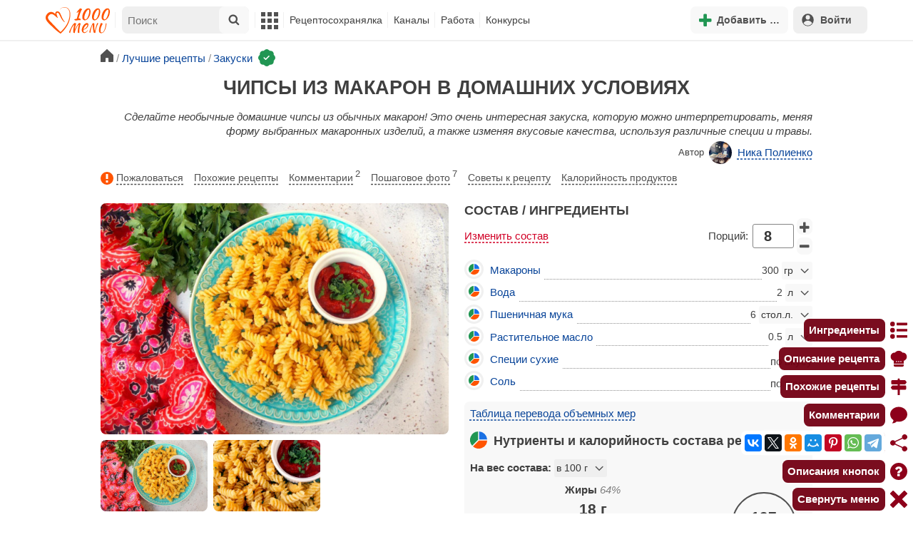

--- FILE ---
content_type: text/html; charset=utf-8
request_url: https://1000.menu/cooking/51859-chipsy-iz-makaron
body_size: 41450
content:
<!DOCTYPE html>
<html lang="ru">
<head>
	<meta charset="UTF-8">
	<title>Чипсы из макарон в домашних условиях рецепт с фото пошагово - 1000.menu</title>
	
			<link rel="canonical" href="/cooking/51859-chipsy-iz-makaron">
		
	
	<meta name='description' content='Как приготовить чипсы из макарон в домашних условиях: поиск по ингредиентам, советы, отзывы, пошаговые фото, подсчет калорий, изменение порций, похожие рецепты'>
	<meta name="viewport" content="width=device-width, initial-scale=1.0">

	<script id="loadcss"></script>

	<script src="https://ajax.googleapis.com/ajax/libs/jquery/3.6.0/jquery.min.js"></script>

    <script src="https://cdnjs.cloudflare.com/ajax/libs/fancybox/3.5.7/jquery.fancybox.min.js" integrity="sha256-yt2kYMy0w8AbtF89WXb2P1rfjcP/HTHLT7097U8Y5b8=" crossorigin="anonymous"></script>

	<script src="https://code.jquery.com/ui/1.12.1/jquery-ui.min.js"></script>
	
	<script src="//static.1000.menu/style/js/jquery.ui.touch-punch.v108.js"></script>

		
	<script>var general_glob_settings = {"host":"1000.menu","cdn_prefix":"\/\/static.1000.menu","cdn_resize_modes":{"s":380,"m":640,"l":960},"url_howto_measure_body":"\/c\/14968","geoip_country":null,"geoip_region":null,"currency":"Руб"};
	</script>

	<script>
			(function(d) {
				var cnt = general_glob_settings.geoip_country, reg = general_glob_settings.geoip_region,
					eu = ['AT','BE','BG','CY','CZ','DK','EE','FI','FR','DE','GR','HU','IE','IT','LV','LT','LU','MT','NL','PL','PT','RO','SK','SI','ES','SE','GB'],
					us_regs = ['CA'];
				general_glob_settings.xrCookieConsentNeeded = (eu.indexOf(cnt) > -1) || (cnt == 'US' && us_regs.indexOf(reg) > -1);
				var url = general_glob_settings.xrCookieConsentNeeded ? 'cookie-script.gdpr.v1755247117.js' : 'cookie-script.nogeo.v1.js';
				var s = d.createElement('script');
				s.type = 'text/javascript';
				s.charset = 'utf-8';
				s.src = '//static.1000.menu/style/js/cookie-script/'+url;
				d.head.appendChild(s);
			})(document);
		</script>
	
	<script>
		general_glob_settings.login_banner = "<div class=\"ib\"><a href=\"/vacancies\" style=\"padding:.6em .4em;color:white;background:linear-gradient(275deg,#219653,#2976b2)\" class=\"bl font-bold br link-no-style ta-center clrl\" target=\"_blank\"><svg xmlns=\"http://www.w3.org/2000/svg\" class=\"icon color-white mr\" viewBox=\"0 0 16 16\"><path d=\"M4 16s-1 0-1-1 1-4 5-4 5 3 5 4-1 1-1 1zm4-5.95a2.5 2.5 0 1 0 0-5 2.5 2.5 0 0 0 0 5\"></path><path d=\"M2 1a2 2 0 0 0-2 2v9.5A1.5 1.5 0 0 0 1.5 14h.653a5.4 5.4 0 0 1 1.066-2H1V3a1 1 0 0 1 1-1h12a1 1 0 0 1 1 1v9h-2.219c.554.654.89 1.373 1.066 2h.653a1.5 1.5 0 0 0 1.5-1.5V3a2 2 0 0 0-2-2z\"></path></svg>Работай с нами! <span class=\"is-hidden-mobile bl\" style=\"font-weight:normal;font-size:.8em;padding-top:.5rem;\">Присоединяйся к 1000.menu! Жми, чтобы узнать больше.</span><span class=\"ml br inlbl\" style=\"font-size:.7em;position:absolute;top:4px;right:4px;background:#ffffff26;padding:1px 4px;\">вакансии</span></a></div>";
	</script>

	<link rel='stylesheet' href='//static.1000.menu/style/css/general.v1761580191.css'>
	
	<script src="//static.1000.menu/style/js/i18n/general/ru.v1759690721.js"></script>
	<script src='//static.1000.menu/style/js/general.v1761580190.js'></script>

	
	
	<meta property="og:type" content="website">	

	<meta property="og:url" content="https://1000.menu/cooking/51859-chipsy-iz-makaron">
	
	<meta property="og:image" content='https://static.1000.menu/img/content-v2/8f/2b/51859/chipsy-iz-makaron_1607787844_color_fac40a_hor.jpg'>

	<meta property="og:image" data-vertical="true" content="https://static.1000.menu/img/content-v2/8f/2b/51859/chipsy-iz-makaron_1607787831_color_d73600_vert.jpg">
	
	<meta property="og:title" content='Чипсы из макарон в домашних условиях рецепт с фото пошагово'>
	<meta property="og:description" content='Сделайте необычные домашние чипсы из обычных макарон!'>
	
	<link rel="search" type="application/opensearchdescription+xml" title="1000.menu" href="//static.1000.menu/opensearch.xml">
	
	<link rel="alternate" type="application/atom+xml" title="Новости Хрумки - 1000.menu" href="https://1000.menu/feed/news">
    <meta name="csrf-params" content="_token:86dcfd1f6abc7e0f948dade39b31d45b">
	
	<meta name="p:domain_verify" content="2053338a33fa4a3e91b369f3c746f332">
	
	
	<link rel="stylesheet" href="//static.1000.menu/style/css/cooking/page.v1753092263.css">
	<script src="//static.1000.menu/style/js/cooking/page.v1755777850.js"></script>
	<meta name="thumbnail" content="https://static.1000.menu/img/content-v2/8f/2b/51859/chipsy-iz-makaron_1607787763_prev_hor.jpg" />
	<meta property="push:image" content="https://static.1000.menu/img/content-v2/8f/2b/51859/chipsy-iz-makaron_1607787763_prev_hor.jpg"/>
	<meta property="vk:image"  content="https://static.1000.menu/img/content-v2/8f/2b/51859/chipsy-iz-makaron_1607787844_color_fac40a_hor.jpg" />
	<script>
		// non-critical css
		loadCSS([
			"https://ajax.googleapis.com/ajax/libs/jqueryui/1.11.4/themes/ui-lightness/jquery-ui.css",
			"//static.1000.menu/style/css/svg_sprite/iface/css/sprite.v1638045267.css",
			"https://cdnjs.cloudflare.com/ajax/libs/fancybox/3.5.7/jquery.fancybox.min.css"
		]);
	</script>

	<link rel='shortcut icon' type="image/svg+xml" href='//static.1000.menu/style/images/logo-min.svg'>
	<link rel="icon" type="image/svg+xml" href="//static.1000.menu/style/images/logo-min.svg">
	<link rel="alternate icon" href="//static.1000.menu/favicon.ico">
</head>
<body itemscope itemtype="http://schema.org/WebPage"><div id="body-wrap">
	<div id='site-analytics' style='display:none'>

		<!-- Google tag (gtag.js) -->
		<script async src="https://www.googletagmanager.com/gtag/js?id=UA-16603091-1"></script>
		<script>
		  window.dataLayer = window.dataLayer || [];
		  function gtag(){dataLayer.push(arguments);}

		  // cookie-script
			gtag("consent", "default", {
				ad_storage: "denied",
				analytics_storage: "denied",
				wait_for_update: 500
			});
		    gtag("set", "ads_data_redaction", true);
		  // endof cookie-script

		  gtag('js', new Date());
		  gtag('config', 'UA-16603091-1');
		</script>

	</div>
	<div id='init-scripts' style='display:none'>
	<script>
		iface.me.set({"uid":0,"utype":-1,"lvl":0,"lang":"ru","url":"#","mailUnread":null,"isChannel":false,"avatarUrl":"\/\/static.1000.menu\/img\/user_m.gif"});
iface.init_lazy_img();
$(function(){iface.init_timeago()});
iface.svg_sprites.load("iface")	</script>
</div>
<nav id="menu-top" class="top">

	<div class="search-overlay-wrap"></div>

	<div class="container wrap">
		<div class="columns is-mobile is-gapless">

			<div class="is-hidden-desktop menu-mobile-overlay hidden"></div>
			
			<div class="column is-hidden-desktop is-narrow level is-mobile">

				<div class="level is-mobile">
					<div class="level-item">

						<a href="#" class="top-menu-opener hamburger hamburger--spin level-item no-user-select">
							<span class="hamburger-box">
								<span class="hamburger-inner"></span>
							</span>
						</a>

						<button class="top-menu-opener is-search header-top-button my-0 py-2 px-3">
							<svg class="icon small"><use href="#iface-search"></use></svg>
						</button>
					</div>
				</div>
			</div>
			
			<div class="column is-hidden-touch is-narrow">
				<div class="level">
					<div class="level-item">
						<a href="/" class="logo">
							<img src="//static.1000.menu/style/images/logo.svg" alt="На главную">
						</a>
					</div>
				</div>
			</div>
			
			<div class="column is-hidden-touch menu-mobile is-narrow">
				<div class="level menu-items">
					<div class="level-item">
						<div id="top-search-panel" class="top-menu-list-item">
	<form method="GET" action="/cooking/search" class="is-relative">
		<input type="hidden" name="ms" value="1">

		<label id="top-search-panel-input-label">
			<input name="str" type="text" size="16" id="top-search-panel-input" class="is-hidden-desktop-only" placeholder="Поиск">

			<a href="#" id="top-search-submit"><svg class="icon abs-middle"><use href="#iface-search"/></svg></a>
			
		</label>

		<div id="top-search-panel-found-results"></div>

		<div class="search-panel-details is-hidden-desktop links-default-style white-space-reset">

			<div id="top-search-panel-tags-info" class="fb-s" style="display:none">
				<p class="bi alert" style="display:none">В поиск можно добавлять максимально <strong>10</strong> категорий!</p>
				Поиск по категориям:
			</div>
	
			<div id="top-search-panel-tags" class="hidden-empty fb-s"></div>

			<div id="top-search-panel-submit" class="cb-box text-ellipsed mt-2" style="display:none">
				<button type="submit" class="success with-icon">
					<svg class="icon"><use href="#iface-search"/></svg>
					Начать поиск				</button>
			</div>

			<div class="nav">
				
				<span class="helper-icon isp q helper-q" title='&lt;div&gt;&lt;strong&gt;Как искать по категориям:&lt;/strong&gt;&lt;/div&gt; Начни вводить название блюда или продукта. Найденные категории появятся в выпадающем списке под строкой поиска. Выбери и нажми на соответствующую категорию. Это действие можно повторить несколько раз, чтобы найти рецепты включающие в себя сразу же несколько категорий (до 10). Нажми на кнопку с иконкой поиска (&lt;svg class=&quot;icon small&quot;&gt;&lt;use href=&quot;#iface-search&quot;/&gt;&lt;/svg&gt;), чтобы подтвердить свой выбор и начать поиск.'></span>
				
				<div class="is-hidden-touch fb-s text-ellipsed">
					<ul class="links-list with-icons px-0 my-0">
						<li class="item mt-1">
							<a href="javascript:void(0)" onclick="iface.popup_all_cats()"><svg class="icon"><use href="#iface-tree-circles"/></svg>Смотри весь каталог</a>
						</li>
						<li class="item mb-1">
							<a href="/cooking/search"><svg class="icon"><use href="#iface-wand"/></svg>Расширенный поиск</a>
						</li>
					</ul>
				</div>
			</div>
		</div>
	</form>

	<div id="extended-search-link-wrap" class="is-hidden-desktop">
		<a href="/cooking/search" class="pl-2 pb-2 bl link-no-style font-default-color">
			<svg class="icon mr-1 line-sized va-base"><use href="#iface-wand"></use></svg>
			Расширенный поиск		</a>
	</div>

	<div id="how-to-search-categories-help" class="mesbox biboard font-smaller py-2 px-2 mb-2 mx-2 mt-0 is-hidden is-hidden-desktop">
		Чтобы лучше искать рецепты, смотри, <a href="#" id="how-to-search-categories-help" class="bl">как пользоваться категориями в поиске</a>	</div>
</div>
					</div>

					<div class="main-menu level-item">
						<ul class="columns is-desktop is-gapless">

	<li class="is-hidden-desktop">
		<a href="#" class="video-player-popup" data-url="https://www.youtube.com/watch?v=IYnw-RT0Y5M">
			<svg class="icon inlbl va-base"><use href="#iface-pin"/></svg>
			<strong class="font-size-reset">На телефоне</strong>
			<span class="info">- как добавить 1000.menu на главный экран</span>
		</a>
	</li>

	<li class="is-hidden-desktop">
		<a href="/">
			<svg class="icon inlbl va-base"><use href="#iface-home"/></svg>
			<strong class="font-size-reset">Главная</strong>
			<span class="info">- рецепты, советы, статьи, фото, отзывы, комментарии и многое другое!</span>
		</a>
	</li>

	
	<li class="column is-narrow">
		
		<a href='javascript:void(0)' class="is-hidden-mobile is-hidden-tablet-only">
			<svg class="icon inlbl va-m"><use href="#iface-squares-grid"/></svg>
			<span class="is-hidden-desktop">Полезное</span>
		</a>
		
		<ul class="mob-opened">

			<li class="is-hidden-mobile is-hidden-tablet-only">
				<a href="/cooking/search">
					<svg class="icon"><use href="#iface-search"/></svg>
					Расширенный поиск				</a>
			</li>

			<li>
				<a href="/foto-otchety">
					<svg class="icon"><use href="#iface-photo-report"/></svg>
					Фотоотчеты и комментарии				</a>
			</li>

			<li>
				<a href="/academy" class="new">
					<svg class="icon"><use href="#iface-academy"/></svg>
					Кулинарная академия					<span class="mark">новое</span>
				</a>
			</li>

			<li>
				<a href="/advice">
					<svg class="icon"><use href="#iface-advice"/></svg>
					Советы				</a>
			</li>

			<li>
				<a href='/forum'>
					<svg class="icon"><use href="#iface-bubble"/></svg>
					Форум				</a>
			</li>

			<li class="is-hidden-desktop">
				<a href='/contest'>
					<svg class="icon"><use href="#iface-trophy"/></svg>
					Конкурсы				</a>
			</li>

			<li class="as-header">
				Инструменты			</li>

			<li>
				<a href="javascript:void(0)" onclick="iface.popup_all_cats()">
					<svg class="icon"><use href="#iface-tree-circles"/></svg>
					Категории рецептов				</a>
			</li>

			<li>
				<a href='javascript:void(0)'>
					<svg class="icon"><use href="#iface-calc"/></svg>
					Калькуляторы				</a>
				
				<ul id="site_calcs_menu_list">
					<li>
						<a href='/c/14889#calculator'>Калькулятор калорий для похудения онлайн</a>
					</li>
					<li>
						<a href='/c/14969#calculator'>Калькулятор концентрации уксуса</a>
					</li>
					<li>
						<a href='/calc-food-calories'>Калькулятор калорийности продуктов</a>
					</li>
					<li>
						<a href='/c/24260#calculator'>Калькулятор замены сахара</a>
					</li>
				</ul>
			</li>

			<li>
				<a href='javascript:void(0)'>
					<svg class="icon color-mono"><use href="#iface-cals"/></svg>
					Таблицы продуктов				</a>
				
				<ul>
					<li>
						<a href='/food-table'>Таблица <span class="text-underlined">калорийности</span> продуктов</a>
					</li>
					<li>
						<a href='/food-table/gindex'>Таблица <span class="text-underlined">гликемического индекса</span> продуктов</a>
					</li>
					<li>
						<a href='/food-table/proteins'>Таблица содержания <span class="text-underlined">белков</span> в продуктах</a>
					</li>
					<li>
						<a href='/food-table/fats'>Таблица содержания <span class="text-underlined">жиров</span> в продуктах</a>
					</li>
					<li>
						<a href='/food-table/carbs'>Таблица содержания <span class="text-underlined">углеводов</span> в продуктах</a>
					</li>
				</ul>
			</li>

			<li>
				<a href='/dictionary'>
					<svg class="icon"><use href="#iface-dict"/></svg>
					Кулинарный словарь				</a>
			</li>

			<li class="as-header">
				Наши соцсети			</li>

			<li class="is-flex is-justify-content-space-around">
				<a href="https://ok.ru/od1000.menu" target="_blank" rel="nofollow noopener" class="no-after">
					<svg class="icon normal"><use href="#iface-soc-odnoklassniki"></use></svg>
				</a>
				<a href="https://vk.com/vk1000menu" target="_blank" rel="nofollow noopener" class="no-after">
					<svg class="icon normal"><use href="#iface-soc-vkontakte"></use></svg>
				</a>
				<a href="https://t.me/web_1000menu" target="_blank" rel="nofollow noopener" class="no-after">
					<svg class="icon normal"><use href="#iface-soc-telegram"></use></svg>
				</a>
				<a href="https://ru.pinterest.com/1000menu/" target="_blank" rel="nofollow noopener" class="no-after">
					<svg class="icon normal"><use href="#iface-soc-pinterest"></use></svg>
				</a>
				<a href="https://www.youtube.com/@1000menu" target="_blank" rel="nofollow noopener" class="no-after">
					<svg class="icon normal"><use href="#iface-soc-youtube"></use></svg>
				</a>
				<a href="https://rutube.ru/u/1000menu/" target="_blank" rel="nofollow noopener" class="no-after">
					<svg class="icon normal"><use href="#iface-soc-rutube"></use></svg>
				</a>
			</li>
		</ul>
	</li>

	<li class="column is-narrow">
		
		<a href='javascript:void(0)' class="is-hidden-mobile is-hidden-tablet-only">
			<svg class="icon is-hidden-desktop"><use href="#iface-book"/></svg>
			Рецептосохранялка		</a>
		
		<ul class="mob-opened">

			<li class="as-header is-hidden-desktop">
				Рецептосохранялка			</li>

			<li class="white-space-reset">
									<a href="javascript:void(0)" onclick="loginbl(1, imes.get('kk_only_registered_users', null, '<a href=\'/c/12390\'>$1</a>'))">
										<svg class="icon"><use href="#iface-book"/></svg>
						<strong class="font-size-reset">Моя Рецептосохранялка</strong>
						<span class="info">- кулинария со всего интернета у тебя всегда под рукой!</span>
					</a>
			</li>

						
				<li>
					<a href="#" class="bc-open">
						<svg class="icon"><use href="#iface-heart"/></svg>
						Редактировать закладку на рецепт						<span class="bl pl-5 content_name">
							Чипсы из макарон в домашних условиях						</span>
					</a>
				</li>

			
			<li>
									<a href="javascript:void(0)" onclick="loginbl(1, imes.get('kk_only_registered_users', null, '<a href=\'/c/12390\'>$1</a>'))">
										<svg class="icon"><use href="#iface-note"/></svg>
						Добавить новую заметку					</a>
			</li>

			<li>
				<a href="/cooking/add">
					<svg class="icon"><use href="#iface-plus"/></svg>
					Добавить новый рецепт				</a>
			</li>

			<li class="divider is-hidden-mobile is-hidden-tablet-only"></li>
			
			<li class="is-hidden-mobile is-hidden-tablet-only">
				<a href="/c/12390">
					<svg class="icon"><use href="#iface-q"/></svg>
					Как пользоваться Рецептосохранялкой				</a>
			</li>
			
		</ul>
	</li> 

	<li class="column is-narrow">
		
		<a href='javascript:void(0)' class="is-hidden-mobile is-hidden-tablet-only">
			<svg class="icon is-hidden-desktop"><use href="#iface-chef"/></svg>
			Каналы		</a>
		
		<ul class="mob-opened">

			<li class="is-hidden-mobile is-hidden-tablet-only white-space-reset">
				<a href="/">
					<svg class="icon inlbl va-base"><use href="#iface-home"/></svg>
					<strong class="font-size-reset">Главная</strong>
					<span class="info">- рецепты, советы, статьи, фото, отзывы, комментарии и многое другое!</span>
				</a>
			</li>

			<li class="as-header">
				Подписанные кулинарные каналы			</li>

			<li class="bi">Регистрируйся и подписывайся на каналы своих <a href="/user/list" rel="nofollow">любимых кулинаров</a>!</li>
		</ul>
	</li>

	<li class="column is-narrow">
		
		<a href='javascript:void(0)' class="is-hidden-mobile is-hidden-tablet-only">
			<svg class="icon is-hidden-desktop"><use href="#iface-money"/></svg>
			Работа		</a>


		<ul class="mob-opened">

			<li class="as-header is-hidden-desktop">
				Работа на сайте			</li>

			<li class="white-space-reset" style="min-width:275px">
				<a href="/vacancies">
					<svg class="icon"><use href="#iface-money"/></svg>
					<strong class="font-size-reset">Наши вакансии</strong>
					<span class="info">- работай с нами!</span>
				</a>
			</li>

			
					</ul>
	</li>
	
	<li class="column is-narrow is-hidden-mobile is-hidden-tablet-only">
		<a href='/contest'>
			Конкурсы		</a>
	</li>
</ul>
					</div>
				</div>
			</div>

			<div class="column narrow-compensator"></div>
			
			<div class="column is-narrow is-pulled-right">
				<div class="level is-mobile user-office">

					
					<div class="level-item mx-2">

    <button id="add-stuff-top-bt" class="header-top-button my-0 py-2 px-3 cochandler">
		<svg class="icon small color-success"><use href="#iface-plus"/></svg>
		<span class="pl-1 is-hidden-mobile">Добавить …</span>
	</button>

	<div id="add-stuff-top-menu" class="popup-menu-list-dropdown line-color-success cocpopup">
		<ul>
			<li>
				<a href="/cooking/add">
					<svg class="icon"><use href="#iface-plate"/></svg>
					Добавь рецепт				</a>
			</li>
			
			
			<li>
									<a href="javascript:void(0)" onclick="loginbl(1, imes.get('can_add_wall_mes_reg_users'))">
										<svg class="icon"><use href="#iface-chef"/></svg>
						Запись на стене					</a>
			</li>


			<li>
									<a href="javascript:void(0)" onclick="loginbl(1, imes.get('kk_only_registered_users', null, '<a href=\'/c/12390\'>$1</a>'))">
										<svg class="icon"><use href="#iface-note"/></svg>
						Заметку в Рецептосохранялке					</a>
			</li>

				
			
				<li class="divider"></li>

									
					<li><a href="#pt_comments">
		<svg class="icon"><use href="#iface-photo-report"/></svg>
		Фотоотчет к рецепту Чипсы из макарон в домашних условиях
	</a></li>
				
									
					<li><a href="#pt_comments">
		<svg class="icon"><use href="#iface-bubble"/></svg>
		Комментарий к рецепту Чипсы из макарон в домашних условиях
	</a></li>
				
									
					<li><a href="#" class="bc-open">
		<svg class="icon"><use href="#iface-heart"/></svg>
		Закладку на рецепт Чипсы из макарон в домашних условиях
	</a></li>
				
				
			
		</ul>
	</div>
</div>
					
					<span class="level-item mr-2 button-container is-hidden-desktop">
	<a 
		href="javascript:void(0)" 
		onclick="loginbl(1, imes.get('kk_only_registered_users', null, '<a href=\'/c/12390\'>$1</a>'))" 
		class="level-item"
		title="Рецептосохранялка"
	>
		<svg class="icon"><use href="#iface-book"/></svg>
	</a>
</span>

					<div class="top-login-register level-item links-default-style">
	<button onclick="loginbl()" class="my-0 py-2 with-icon header-top-button">
		<svg class="icon"><use href="#iface-profile"/></svg>
		Войти	</button>
</div>

				</div>
			</div>

		</div>
	</div>
</nav>

<div id="menu-bottom">
	<div id="menu-mobile" class="">
		<div class="mm-block">
			<div class="mm-block-content">
				<a href="/">
					<div class="mm-di"><svg class="icon"><use href="#iface-home"></use></svg></div>
					<div>Главная</div>
				</a>

				<a href="/cooking/search">
					<div class="mm-di"><svg class="icon"><use href="#iface-search"></use></svg></div>
					<div>Поиск</div>
				</a>

				<a href="#" class="mm-actions">
					<div class="mm-di"><svg class="icon color-success"><use href="#iface-plus"></use></svg></div>
					<div>Действия</div>
				</a>

				
					<a href="#" onclick="loginbl();return false">
						<div class="mm-di"><svg class="icon"><use href="#iface-profile"></use></svg></div>
						<div>Войти</div>
					</a>

				
				<a href="#" class="mm-menu-open">
					<div class="mm-di"><svg class="icon"><use href="#iface-squares-grid"></use></svg></div>
					<div>Меню</div>
				</a>
			</div>
		</div>
	</div>
</div>

<script>
			imes.add("header_local", {"add_recipe":"Добавь рецепт","message_on_wall":"Запись на стене","note_in_cookbook":"Заметку в Рецептосохранялке","messages":"Сообщения","notifications":"Уведомления","my_profile":"Мой профиль","my_channel":"Мой канал","profile_setting":"Настройки профиля","channel_settings":"Настройки канала","logout":"Выйти","my_recipes":"Мои рецепты","cookbook":"Рецептосохранялка","academy":"Академия","new":"Новое","work_on_website":"Работа на сайте","menu":"Меню","each_apple_gives_rating":"Каждое яблочко добавляет тебе по [N] очков рейтинга. Новое яблочко появляется один раз в день","friends_and_sub":"Друзья и подписки"}, false);
		</script>
<style>

.channel-menu-list .user-top-menu .avatar-box img.avatar {
    border-radius: 50%;
    width: 70px;
    height: 70px;
}

.channel-menu-list .user-top-menu .avatar-box {
    display: flex;
    flex-direction: row;
    margin-bottom: .5rem;
}

.channel-menu-list .user-top-menu .user-details {
    margin-left: 1rem;
	color: #444444;
}

.channel-menu-list .user-top-menu .user-name {
    font-size: 1.5rem;
    color: #444444;
    margin-bottom: .75rem;
	display: flex;
    align-items: center;
    justify-content: space-between;
    flex-wrap: wrap;
}

.channel-menu-list .user-top-menu .user-rating-box {
    display: flex;
    align-items: center;
    margin-bottom: .25rem;
}

span.is-new-icon {
    position: absolute;
    width: 16px;
    height: 16px;
    background: #d10026;
    top: -8px;
    right: -8px;
    border-radius: 50%;
    border: 2px solid white;
}
.ld-content .mark.notification {
    background: #d10026;
    font-size: .8rem;
    padding: .25rem .5rem;
}

/* override */
#menu-mobile .mm-di span.counter {
    position: absolute;
    left: 22px;
    top: -18px;
    background: #d10026;
    color: #fff;
    padding: 0 7px;
	border-radius: .5rem;
	border: 2px solid white;
}

.bb.info {
	color: #595959!important;
}

.ld-content .divider {
	height: .5rem;
	background: #f5f5f5;
	/* margin: .25rem 0; */
}

.nc_dyk {
	background: #f5f8ff;
	padding: 1rem;
	padding-bottom: 0;
	margin-bottom: 1rem;
	border-radius: .5rem;
}

.ld-content .actions-list a {
    white-space: nowrap;
    overflow: hidden;
    text-overflow: ellipsis;
}
</style>

<script>

	(function(){
		let localMes = imes.prefixGet("header_local");

		let counters = function (){
			let messagesCount = iface.me.mailUnread;
			let newsCount = iface.siteNews.countNotifications;
			let todaysAppleCount = iface.me.hasTodaysApple ? 1 : 0;

			let countAll = messagesCount + newsCount + todaysAppleCount;

			$(".mm-channel .count")
				.text(countAll > 0 ? countAll : "")
				.toggleClass("counter", countAll > 0);

			$(".mm-messages .count")
				.text(messagesCount > 0 ? messagesCount : "")
				.toggleClass("mark notification", messagesCount > 0);

			$(".mm-notifications .count")
				.text(newsCount > 0 ? newsCount : "")
				.toggleClass("mark notification", newsCount > 0);
		};

		$(document).on("siteNews.mainData.update", function (){
			counters();
		});

		$(".mm-actions").click(function (e){
			e.preventDefault();

			let render = function ($cont){
				let $menu = $('<div class="actions-list">');

				let $source_menu = $("#add-stuff-top-menu");
				
				$source_menu.find("li").each(function () {
					let $item = $(this);

					if ($item.hasClass("divider")) {
						$menu.append('<div class="divider"></div>');
					} else {
						let $link = $item.find('a').clone();

						if ($link) {
							if ($link.attr('href').indexOf('#') === 0) {
								$link.on('click', function () {
									iface.customPopup.closeAll();
								});
							}

							$link.find("svg").addClass('mr-2');
							
							$menu.append($link);
						}
					}
				});

				$cont.find(".ld-title").hide();

				let $content = $cont.find(".ld-content");
				$content.html($menu);
			};

			iface.customPopup.openContent({
				type: "bottom",
				open: render,
				closeResize: function (width){
					return width > 1023;
				}
			});
		});

		$(".mm-channel").click(function (e){
			e.preventDefault();

			let render = function ($cont){
				let $menu = $(
					'<div class="channel-menu-list">' +

						'<div class="user-top-menu">'+
							'<div class="user-name">' + 
								iface.me.userName.xrEscapeHtml() +
								'<a href="' + iface.me.url + '" class="link-reset-style font-small my-0 py-0">' + localMes("my_channel") + '</a>' + 
							'</div>' + 
							'<div class="avatar-box">' + 
								'<a href="' + iface.me.url + '"><img src="' + iface.me.avatarUrl + '" alt="Avatar" class="avatar"></a>' +

								'<div class="user-details">'+
									'<div class="user-rating-box">' + 
										'<a href="/scorecard" class="user-main-rating-smaller rating r'+iface.me.lvl+'" title="points_on_site"></a>' + 
										'<span class="ml-1">Очков на сайте: <strong>'+iface.me.expertScore+'</strong></span>' + 
									'</div>' + 
									(
										iface.me.hasTodaysApple ? 
										'<button type="button" class="eat_todays_apple with-icon mr-3">' + 
											'<svg class="icon color-alert normal"><use href="#iface-apple"/></svg>' + 
											'<span class="ml-2">Скушать яблочко</span>' + 
											'<span class="is-new-icon"></span>' + 
										'</button>'
										: 
										'<div class="bb info fb-s">'+
											'Новое яблочко появится завтра.' +
											' <a href="/scorecard" class="link-reset-style py-0 px-0 fb-s">Подробнее о рейтинге</a>'+
										'</div>'
									) + 
								'</div>' + 
							'</div>' + 
							'<div class="divider"></div>' + 
						'</div>' + 

					'  <a href="/script/user/logout" class="logout">' +
					'    <div class="cal-line">' +
					'      <svg class="icon mr-2"><use href="#iface-exit"></use></svg>' +
					'      <span>' + localMes("logout") + '</span>' +
					'    </div>' +
					'  </a>' +

					'  <a href="' + iface.me.url + '/edit">' +
					'    <div class="cal-line">' +
					'      <svg class="icon mr-2"><use href="#iface-settings"></use></svg>' +
					'      <span>' + (iface.me.isChannel ? localMes("channel_settings") : localMes("profile_setting")) + '</span>' +
					'    </div>' +
					'  </a>' +

					// '  <a href="' + iface.me.url + '">' +
					// '    <div class="cal-line">' +
					// '      <svg class="icon mr-2"><use href="#iface-profile"></use></svg>' +
					// '      <span>' + (iface.me.isChannel ? localMes("my_channel") : localMes("my_profile")) + '</span>' +
					// '    </div>' +
					// '  </a>' +

					'  <div class="divider"></div>' +

					'  <a href="' + iface.me.url + '/cooking">' +
					'    <div class="cal-line">' +
					'      <svg class="icon mr-2"><use href="#iface-plate"></use></svg>' +
					'      <span>' + localMes("my_recipes") + '</span>' +
					'    </div>' +
					'  </a>' +

					'  <a href="' + iface.me.url + '/book">' +
					'    <div class="cal-line">' +
					'      <svg class="icon mr-2"><use href="#iface-book"></use></svg>' +
					'      <span>' + localMes("cookbook") + '</span>' +
					'    </div>' +
					'  </a>' +

					'  <a href="' + iface.me.url + '/academy">' +
					'    <div class="cal-line">' +
					'      <svg class="icon mr-2"><use href="#iface-academy"></use></svg>' +
					'      <span>' + localMes("academy") + ' <span class="mark">' + localMes("new") + '</span></span>' +
					'    </div>' +
					'  </a>' +

					'  <a href="' + iface.me.url + '/worker">' +
					'    <div class="cal-line">' +
					'      <svg class="icon mr-2"><use href="#iface-money"></use></svg>' +
					'      <span>' + localMes("work_on_website") + '</span>' +
					'    </div>' +
					'  </a>' +

					'  <a href="' + iface.me.url + '/following">' +
					'    <div class="cal-line">' +
					'      <svg class="icon mr-2"><use href="#iface-heart"></use></svg>' +
					'      <span>' + localMes("friends_and_sub") + '</span>' +
					'    </div>' +
					'  </a>' +

					'  <div class="divider"></div>' +

					'  <a href="' + iface.me.url + '/mail">' +
					'    <div class="cal-line mm-messages">' +
					'      <svg class="icon"><use href="#iface-mail"></use></svg>' +
					'      <span class="cal-header">' + localMes("messages") + ' <span class="count"></span></span>' +
					'    </div>' +
					'  </a>' +

					'  <a href="javascript:void(0)">' +
					'    <div class="cal-line mm-notifications">' +
					'      <svg class="icon"><use href="#iface-bell"></use></svg>' +
					'      <span class="cal-header">' + localMes("notifications") + ' <span class="count"></span></span>' +
					'    </div>' +
					'  </a>' +

					'</div>'
				);

				$menu.find(".logout").click(function (e){
					return confirm(imes.get("confirm_action"));
				});

				$menu.find('.eat_todays_apple').click(function(e){

					e.preventDefault();

					var c = $(this);

					var parent = c.closest('.user-details');
					var rating_icon = parent.find('.user-rating-box a');
					var rating_score = parent.find('.user-rating-box strong');

					c.hide();

					load = $(load_img);

					parent.append(load);

					$.getJSON('/ajax/user/everyday_apple', function(d) {

						load.remove();
						
						if (!d || !d.status) {
							c.show();
							return mes.err(d && d.message ? d.message : 'OOPS! Unknown error!');
						}

						rating_icon.removeClass('r'+iface.me.lvl).addClass('r'+d.rating_level);
						rating_score.text(d.rating_score);
						parent.append('<div class="mesbox info px-2 py-2">'+d.message+'</div>');

						iface.me.update({
							lvl: d.rating_level,
							expertScore: d.rating_score,
							hasTodaysApple: false,
						});

						counters();
					});
				});

				$menu.find(".mm-notifications").click(function (e){
					e.preventDefault();

					iface.customPopup.closeAll();

					iface.customPopup.openContent({
						type: "right",
						open: function ($cont){
							$cont.find(".ld-title").hide();

							$cont.find(".ld-content").html(
								'<div class="snc"></div>'
							);

							iface.siteNews.openTo({
								cont: $cont.find(".snc"),
							});
						},
						closeResize: function (width){
							return width > 1023;
						}
					});
				});

				$cont.find(".ld-title").hide();

				let $content = $cont.find(".ld-content");
				$content.html($menu);

				setTimeout(function (){
					counters();
				}, 0)
			};

			iface.customPopup.openContent({
				type: "bottom",
				open: render,
				closeResize: function (width){
					return width > 1023;
				}
			});
		});

		$(".mm-menu-open").click(function (e){
			e.preventDefault();

			iface.customPopup.openContent({
				type: "right",
				open: function ($cont){
					$cont.find(".ld-title").hide();

					var $menu = $(".menu-items").clone();

					$menu.find("#top-search-panel").parent().remove();

					$cont.find(".ld-content")
						.addClass("menu-bottom-content")
						.html($menu);

					// events
					// Меню навигации
					$cont.find(".main-menu > ul a").on('click', function(e){

						var self = this;

						if($(self).next('ul').length){

							// pass through on desktop
							if(iface.viewport_is('desktop')){
								return;
							}

							e.preventDefault();

							$(this).toggleClass('opened');
							$(self).next('ul').slideToggle(iface.menu.anim_speed);
						}
					})
					// disable links with submenus on big touch screens
					.on('touchstart', function(e){

						var self = this;

						// bugfix (links on tablets)
						if(iface.viewport_is('desktop')){
							$(".main-menu > ul ul").off('mouseenter mouseleave');
						}

						if(iface.viewport_is('desktop') && $(self).next('ul').length){

							e.preventDefault();

							$(self).next('ul').toggle();

							$('.main-menu > ul ul').not($(self)).not($(self).parents('ul')).not($(self).next('ul')).hide();
							
							// hide all top menu popups
							$(".popup-menu-list-dropdown").hide();
						}
					})
					.hover(
						function(){

							if(!iface.viewport_is('desktop')){
								return;
							}

							var self = this;
							delayed_fc(function() {
								// hide all top menu popups
								$(".popup-menu-list-dropdown").hide();
								
								$('.main-menu > ul ul').not($(self).next('ul')).not($(self).parents('ul')).hide();
								$(self).next('ul').show();
							}, 0);
						},
						function(){

							if(!iface.viewport_is('desktop')){
								return;
							}

							var self = this;
							delayed_fc(function() {
								$(self).next('ul').hide();
							}, iface.menu.top_nav_close_delay);
						}
					);
				},
				closeResize: function (width){
					return width > 1023;
				}
			});
		});
	})();
</script>
<div id='main'>
	
	<div class="container wrap columns is-centered">
		<div id="main-aside" class="column is-narrow is-hidden-touch is-hidden-desktop-only is-hidden-widescreen-only noprint">

	<div class="ib" style="min-height:250px;max-height:300px;width:300px;overflow:hidden;">
  <div id="yandex_rtb_R-A-418964-6"></div>
  <div id="google_adman_side1"></div>
  <script>
    (function(){
      var ww = iface.viewport().width;
      if (ww < 1330) {
        return;
      }
      if(general_glob_settings.geoip_country == 'RU'){
        (function(w, d, n, s, t) {
          w[n] = w[n] || [];
          w[n].push(function() {
            Ya.Context.AdvManager.render({
              blockId: "R-A-418964-6",
              renderTo: "yandex_rtb_R-A-418964-6"
            });
          });
          iface.jsappend.load("https://yandex.ru/ads/system/context.js");
        })(window, window.document, "yaContextCb");
      }
      else {
        iface.jsappend.load('https://pagead2.googlesyndication.com/pagead/js/adsbygoogle.js?client=ca-pub-8689268695742964', {crossorigin: "anonymous"}, {appendTo: "main"});
        $("#google_adman_side1").append(
          `<ins class="adsbygoogle cont_300"
         style="display:inline-block;width:300px"
         data-ad-client="ca-pub-8689268695742964"
         data-ad-format="rectangle"
         data-ad-slot="1614370970"></ins>`
        );
        (adsbygoogle = window.adsbygoogle || []).push({});
      }
    })();
  </script>
</div>
	<aside>
		<div><strong>Популярно сейчас:</strong></div>

		<div id="trending-catalog-list" class="ib pr-5">
			<div class="root-category"><div class="category"><div class="header"><a href="/catalog/salaty">Салаты</a></div><div class="list"><a href="/catalog/salatj-iz-kuritsj">Салат с курицей</a> <a href="/catalog/klassicheskie-salatj">Классические салаты</a> <a href="/catalog/krabovji-salat">Крабовый салат</a> <a href="/catalog/salat-shuba">Селедка под шубой</a> <a href="/catalog/salat-tsezar">Салат Цезарь</a> <a href="/catalog/salat-olive">Салат Оливье</a> <a href="/catalog/salat-mimoza">Салат Мимоза</a> <a href="/catalog/prostje-salatj">Простые, легкие, быстрые салаты</a> <a href="/catalog/salat-s-ananasami-i-kuricei">Салат с ананасами и курицей</a> <a href="/catalog/salat-s-sjrom">Салат с сыром</a> <a href="/catalog/salat-s-krevetkami">Салат с креветками</a> <a href="/catalog/salat-s-yaicami">Салат с яйцом</a> <a href="/catalog/olive-klassicheskii-salat">Оливье классический салат</a> <a href="/catalog/vinegret">Винегрет</a> <a href="/catalog/salat-iz-kukuruzy">Салат из кукурузы</a> <a href="/catalog/grecheskii-salat">Греческий салат</a> <a href="/catalog/prazdnichnje-salatj">Праздничные салаты</a> <a href="/catalog/salat-s-gribami">Салат с грибами</a> <a href="/catalog/salat-iz-kopchenoi-kuricy">Салат из копченой курицы</a> <a href="/catalog/salat-s-fasolu">Салат с фасолью</a> <a href="/catalog/salat-cezar-s-kuricei">Салат Цезарь с курицей</a> <a href="/catalog/koreiskie-salatj">Корейский салат</a> <a href="/catalog/klassicheskie-salaty-s-kuricei">Салат с курицей классический</a> <a href="/catalog/salat-granatovyi-braslet">Салат Гранатовый браслет</a> <a href="/catalog/salat-s-govyadinoi">Салат с говядиной</a> <a href="/catalog/salat-iz-kuricy-s-syrom">Салат из курицы с сыром</a> <a href="/catalog/salat-s-kurinoi-grudkoi">Салат с куриной грудкой</a> <a href="/catalog/salat-iz-kapustj">Салат с капустой</a> <a href="/catalog/salaty-s-kolbasoi">Салат с колбасой</a> <a href="/catalog/salat-mimoza-klassicheskii">Салат Мимоза классический</a> </div></div><div class="category"><div class="header"><a href="/catalog/tortj">Торты домашние</a></div><div class="list"><a href="/catalog/tort-medovji">Медовый торт</a> <a href="/catalog/klassicheskie-torty">Торт классический</a> </div></div><div class="category"><div class="header"><a href="/catalog/klassicheskie-recepty-blud">Классические блюда</a></div></div><div class="category"><div class="header"><a href="/catalog/supj">Супы</a></div><div class="list"><a href="/catalog/borzsh">Борщ</a> <a href="/catalog/bulonj">Бульон</a> <a href="/catalog/solyanka">Солянка</a> <a href="/catalog/zhii">Щи</a> <a href="/catalog/rassolnik">Рассольник</a> <a href="/catalog/xarcho">Харчо</a> <a href="/catalog/supj-pure">Суп-пюре</a> </div></div><div class="category"><div class="header"><a href="/catalog/vjpechka">Выпечка</a></div><div class="list"><a href="/catalog/pirogi">Пироги</a> <a href="/catalog/pechenje-domashnee">Печенье домашнее</a> <a href="/catalog/blinj-i-blinchiki">Блины и блинчики</a> <a href="/catalog/pirozgki">Пирожки</a> <a href="/catalog/sjrniki">Сырники</a> <a href="/catalog/oladi">Оладьи</a> <a href="/catalog/sharlotka">Шарлотка</a> <a href="/catalog/bulochki">Булочки</a> <a href="/catalog/xachapuri">Хачапури</a> <a href="/catalog/pirogi-v-duxovke">Пироги в духовке</a> <a href="/catalog/biskvit">Бисквит</a> <a href="/catalog/vatrushki">Ватрушки</a> <a href="/catalog/bliny-na-moloke">Блины на молоке</a> <a href="/catalog/sharlotka-s-yablokami">Шарлотка с яблоками</a> <a href="/catalog/vafli-domashnije">Вафли домашние</a> <a href="/catalog/lepeshki">Лепешки</a> <a href="/catalog/draniki">Драники</a> <a href="/catalog/ponchiki">Пончики</a> <a href="/catalog/mannik">Манник</a> <a href="/catalog/chizkeik">Чизкейк</a> <a href="/catalog/pankeiki">Панкейки</a> <a href="/catalog/keksj">Кексы, маффины, капкейки</a> </div></div><div class="category"><div class="header"><a href="/catalog/sposobj-prigotovleniya">Способы приготовления</a></div><div class="list"><a href="/catalog/zapekanie">В духовке</a> <a href="/catalog/na-skovorode">На сковороде</a> <a href="/catalog/zharenie">Жарка</a> <a href="/catalog/v-souse">В соусе</a> <a href="/catalog/kartoshka-v-duxovke">Картошка в духовке</a> <a href="/catalog/kurica-v-duxovke">Курица в духовке</a> <a href="/catalog/tushenie">Тушение</a> <a href="/catalog/myaso-v-duxovke">Мясо в духовке</a> <a href="/catalog/farshirovannye">Фаршированные блюда</a> <a href="/catalog/svinina-v-duxovke">Свинина в духовке</a> <a href="/catalog/syr-v-duxovke">Сыр в духовке</a> <a href="/catalog/utka-v-duxovke">Утка в духовке</a> <a href="/catalog/zamorozka">Замораживание</a> <a href="/catalog/farsh-v-duxovke">Фарш в духовке</a> <a href="/catalog/farsh-na-skovorode">Фарш на сковороде</a> <a href="/catalog/tykva-v-duxovke">Тыква в духовке</a> <a href="/catalog/afganskii-kazan">Афганский казан</a> <a href="/catalog/griby-v-duxovke">Грибы в духовке</a> </div></div><div class="category"><div class="header"><a href="/catalog/vtoroe-bludo">Вторые блюда</a></div><div class="list"><a href="/catalog/kasha-recipes">Каша</a> <a href="/catalog/kotletj">Котлеты</a> <a href="/catalog/zapekanki">Запеканки</a> <a href="/catalog/plov">Плов</a> <a href="/catalog/shashljki">Шашлыки</a> <a href="/catalog/steik">Стейки</a> <a href="/catalog/vareniki">Вареники</a> <a href="/catalog/xinkali">Хинкали</a> <a href="/catalog/golubtci">Голубцы</a> <a href="/catalog/chebureki">Чебуреки</a> <a href="/catalog/omlety-recipes">Омлет</a> <a href="/catalog/zapekanka-iz-tvoroga-tvorojnaya">Запеканка творожная</a> <a href="/catalog/molochnaya-kasha">Каша на молоке</a> <a href="/catalog/pitstsa">Пицца</a> <a href="/catalog/gulash">Гуляш</a> <a href="/catalog/lazanja">Лазанья</a> <a href="/catalog/tefteli">Тефтели</a> <a href="/catalog/bluda-s-podlivkoi">Блюда с подливкой</a> <a href="/catalog/otbivnye">Отбивные</a> <a href="/catalog/pasta-karbonara">Паста карбонара</a> <a href="/catalog/lagman">Лагман</a> <a href="/catalog/kutya">Кутья</a> <a href="/catalog/kurinye-kotlety">Куриные котлеты</a> </div></div><div class="category"><div class="header"><a href="/catalog/zakuski">Закуски</a></div><div class="list"><a href="/catalog/tartaletki">Тарталетки</a> <a href="/catalog/ruletj">Рулеты и рулетики</a> <a href="/catalog/shaurma">Шаурма</a> <a href="/catalog/zalivnoe">Заливное холодец студень</a> <a href="/catalog/kanape">Канапе</a> <a href="/catalog/julien">Жульен</a> <a href="/catalog/pashtet">Паштет</a> <a href="/catalog/rulet-iz-lavasha">Рулет из лаваша</a> </div></div><div class="category"><div class="header"><a href="/catalog/dlya-tortov">Для торта и выпечки</a></div><div class="list"><a href="/catalog/krema-dlya-torta">Крем для торта</a> <a href="/catalog/zavarnoi-krem">Заварной крем</a> <a href="/catalog/glazur-dlya-torta">Глазурь для торта и выпечки</a> </div></div><div class="category"><div class="header"><a href="/catalog/buterbrodj">Бутерброды</a></div></div><div class="category"><div class="header"><a href="/catalog/retsept-testa">Тесто домашнее</a></div><div class="list"><a href="/catalog/recepty-drojjevogo-testa">Дрожжевое тесто</a> <a href="/catalog/testo-dlya-piccy">Тесто для пиццы</a> </div></div><div class="category"><div class="header"><a href="/catalog/desert">Десерты</a></div><div class="list"><a href="/catalog/shcherbet">Щербет</a> <a href="/catalog/pirozjenoje">Пирожное</a> </div></div><div class="category"><div class="header"><a href="/catalog/bjstro-i-vkusno">Быстро, просто, вкусно</a></div></div><div class="category"><div class="header"><a href="/catalog/garnirj">Гарнир</a></div><div class="list"><a href="/catalog/pure">Пюре</a> </div></div><div class="category"><div class="header"><a href="/catalog/fruktj-yagodj">Фрукты</a></div><div class="list"><a href="/catalog/kurica-s-ananasami">Курица с ананасами</a> <a href="/catalog/ananas-s-syrom">Ананас с сыром</a> </div></div><div class="category"><div class="header"><a href="/catalog/myaso-i-myasoproduktj">Мясо и мясопродукты</a></div><div class="list"><a href="/catalog/kurica-s-gribami">Курица с грибами</a> <a href="/catalog/kurica-s-syrom">Курица с сыром</a> </div></div><div class="category"><div class="header"><a href="/catalog/kuxonnaya-utvar">Используем кухонную утварь</a></div><div class="list"><a href="/catalog/retseptj-v-folge">Фольга в духовке</a> <a href="/catalog/shpazhki">Шпажки</a> </div></div><div class="category"><div class="header"><a href="/catalog/natsionalnaya-kuxnya">Национальные кухни</a></div><div class="list"><a href="/catalog/myaso-po-francuzski">Мясо по-французски в духовке</a> <a href="/catalog/brusketta">Брускетта</a> </div></div><div class="category"><div class="header"><a href="/catalog/sousj">Соусы</a></div><div class="list"><a href="/catalog/slivochnyi-sous">Сливочный соус</a> <a href="/catalog/podlivki">Подливки</a> </div></div><div class="category"><div class="header"><a href="/catalog/napitki">Напитки</a></div><div class="list"><a href="/catalog/glintvein">Глинтвейн</a> </div></div><div class="category"><div class="header"><a href="/catalog/ogranicheniya-v-pitanii">Ограничения в питании</a></div><div class="list"><a href="/catalog/bez-saxara">Без сахара</a> </div></div><div class="category"><div class="header"><a href="/catalog/prazdnichnji-stol">Праздничный стол</a></div><div class="list"><a href="/catalog/novogodnie-salatj-i-zakuski">Новогодние салаты</a> <a href="/catalog/novogodnie-retseptj">Новогодний стол</a> </div></div><div class="category"><div class="header"><a href="/catalog/domashnie-zagotovki">Заготовки на зиму</a></div><div class="list"><a href="/catalog/djem-na-zimu">Джем на зиму</a> <a href="/catalog/kapusta-na-zimu">Капуста на зиму</a> </div></div><div class="category"><div class="header"><a href="/catalog/ovoshchi">С овощами</a></div><div class="list"><a href="/catalog/kartoshka-s-myasom">Картошка с мясом</a> <a href="/catalog/morkov-s-lukom">Морковь с луком</a> </div></div></div>		</div>

		<p>
			<button type="button" onclick="iface.popup_all_cats()" class="with-icon">
				<svg class="icon"><use href="#iface-tree-circles"/></svg>
				Смотри весь каталог			</button>
		</p>

			</aside>
	
	<div id="adplace_side_panel_hp">
  <div id="yandex_rtb_R-A-418964-7"></div>
  <div id="google_adman_side2"></div>
  <script>
    $(window).on('load', function() {
      if (!iface.viewport_is('fullhd')) {
        return;
      }
      var adspace = $("main > .content").height() - $("#main-aside aside").height() - 27 - 300;
      // min 600px is needed
      if (adspace < 600) {
        return;
      }
      $("#adplace_side_panel_hp").css({
        'width': '300px',
        // 'height': '600px', // redundant
        'border-bottom-left-radius': '5px',
        'position': 'relative'
      });
      if(general_glob_settings.geoip_country == 'RU'){

        (function(w, d, n, s, t) {
          w[n] = w[n] || [];
          w[n].push(function() {
            Ya.Context.AdvManager.render({
              blockId: "R-A-418964-7",
              renderTo: "yandex_rtb_R-A-418964-7"
            });
          });
          iface.jsappend.load("https://yandex.ru/ads/system/context.js");
        })(window, window.document, "yaContextCb");
      }
      else {
        iface.jsappend.load('https://pagead2.googlesyndication.com/pagead/js/adsbygoogle.js?client=ca-pub-8689268695742964', {crossorigin: "anonymous"}, {appendTo: "main"});
        $("#google_adman_side2").append(
          `<ins class="adsbygoogle cont_300"
           style="display:block;width:300px"
           data-ad-format="rectangle,vertical"
           data-ad-client="ca-pub-8689268695742964"
           data-ad-slot="1614370970"></ins>`
        );
        (adsbygoogle = window.adsbygoogle || []).push({});
      }
    });
  </script>
</div>
</div>
<main class="column is-relative is-centered">
	<div class="main-top-controls is-flex"><ol class="breadcrumbs links-no-style" itemscope itemtype="https://schema.org/BreadcrumbList"><li  itemprop="itemListElement" itemscope itemtype="https://schema.org/ListItem"><a itemprop="item" href="/"><svg class="icon small va-base"><use href="#iface-home"/></svg><span itemprop="name" class="hidden">Главная</span></a><meta itemprop="position" content="1"/><li  itemprop="itemListElement" itemscope itemtype="https://schema.org/ListItem"><a itemprop="item" href="/cooking"><span itemprop="name">Лучшие рецепты</span></a><meta itemprop="position" content="2"/><li class="last-visible" itemprop="itemListElement" itemscope itemtype="https://schema.org/ListItem"><a itemprop="item" href="/catalog/zakuski"><span itemprop="name">Закуски</span></a><meta itemprop="position" content="3"/><li class="hidden"><span>Чипсы из макарон в домашних условиях</span></ol><span class="bc-flag inlbl ml"><svg class="icon color-success helper-q" title="Рецепт проверен администрацией сайта"><use href="#iface-patch-check"/></svg></span></div><div id="info-box" class="clrl fb noprint">
	

	<script>
		(function(){

			infoBox.storage.view();

			$("#info-box .mesbox").each(function(){

				var cl = $(this).hasAnyClass('ok err info') ? 'close-light' : 'close-dark';
				
				$(this).append(
					$("<a href='#' class='close-button abs-tr pd-2 px-2 py-2'><span class='isp bl "+cl+"'></span></a>")
					.click(function(event){

						event.preventDefault();

						if(event.ctrlKey){
							$("#info-box .mesbox").remove();
						} else {
							$(this).closest('.mesbox').remove();
						}
					})
				);
			})
		})();
	</script>
</div>
<h1 itemprop="name">Чипсы из макарон в домашних условиях</h1><div class="description is-citation" itemprop="description"><span class="description-text">Сделайте необычные домашние чипсы из обычных макарон! Это очень интересная закуска, которую можно интерпретировать, меняя форму выбранных макаронных изделий, а также изменяя вкусовые качества, используя различные специи и травы.</span><div class="citation"><span class="author bl"><span class="profile-thumbnail font-no-style"><a href='#' rel='nofollow' class='clinks' data-loc='/user/185091'>Ника Полиенко<span class="thumbnail"><img src="//static.1000.menu/files/user-v2/0e/ae/185091/ava_185091.1568138837.jpg" alt="Author avatar"></span></a></span></span><div class="add-info font-smaller font-no-style">Автор</div></div></div><nav class="sections"><ul><li><a href="javascript:void(0)" target="_blank" class="jlinks" data-loc="/complain?type=content&content_id=51859">
			<svg class="icon small color-accent mr-1"><use href="#iface-complain"/></svg>Пожаловаться</a></li><li><a href="#similars" data-navscroll="1">Похожие рецепты</a></li><li><a href='#comments' data-navscroll='1'>Комментарии<span class='counter'>2</span></a></li><li><a href="#steps" data-navscroll="1">Пошаговое фото<span class="counter">7</span></a></li><li><a href='#advices' data-navscroll='1'>Советы к рецепту</a></li><li><a href='#health' data-navscroll='1'>Калорийность продуктов</a></li></ul></nav><div class="content"><script>
	iface.shortcut_buttons.add_section('Ингредиенты', '#iface-list', function(){
		mes.popup.open({
			items: {
				src: "#ingredients-box-wrapper"
			},
			callbacks: {
				open: function(){
					var $cont = $("<div class='cb-box popup-close'>").append(
						$("<button type='button' class='alert with-icon'><svg class='icon'><use href='#iface-close'/></svg>" + 
								imes.get('close') + 
							"</button>"
						).click(function(){
							mes.popup.close();
						})
					)

					this.addContent().append($cont);
				},
				close: function(){
					$("#ingredients-box-wrapper").css('display', 'block').find('.popup-close').remove();
				}
			}
		});
	});

	iface.shortcut_buttons.add_section('Описание рецепта', '#iface-chef', 'pt_steps');
</script>
	<script>
		iface.shortcut_buttons.add_section('Похожие рецепты', '<svg xmlns="http://www.w3.org/2000/svg" width="16" height="16" class="icon" viewBox="0 0 16 16"><path d="M7.293.707A1 1 0 0 0 7 1.414V2H2a1 1 0 0 0-1 1v2a1 1 0 0 0 1 1h5v1H2.5a1 1 0 0 0-.8.4L.725 8.7a.5.5 0 0 0 0 .6l.975 1.3a1 1 0 0 0 .8.4H7v5h2v-5h5a1 1 0 0 0 1-1V8a1 1 0 0 0-1-1H9V6h4.5a1 1 0 0 0 .8-.4l.975-1.3a.5.5 0 0 0 0-.6L14.3 2.4a1 1 0 0 0-.8-.4H9v-.586A1 1 0 0 0 7.293.707"/></svg>', 'pt_similars');
	</script>
		<script>
		iface.shortcut_buttons.add_section('Комментарии', '#iface-bubble', 'pt_comments');
	</script>
	<script>
	(function(){

		if(iface.viewport_is('tablet')){
			return;
		}

		var box_text = $(".description-text");

		var last_window_width = $(window).width();

		function setCollapsedDescription(){

			if(box_text.height() > 60){
				
				box_text.addClass("is-collapsed");
	
				box_text.after(
					$('<a href="#" class="link-no-style expand-btn"><span>... </span><span>Раскрыть</span></a>').on("click", function(e){
						e.preventDefault();
						box_text.removeClass("is-collapsed");
						$(this).remove();
					})
				);
			}
			else {
				box_text.removeClass("is-collapsed");
				box_text.parent().find(".expand-btn").remove();
			}
		}

		setCollapsedDescription();

		window.addEventListener("resize", function(){
			
			if(last_window_width == $(window).width()){
				return;
			}

			last_window_width = $(window).width();

			setCollapsedDescription();
		});
	})();
</script><section id='pt_info' class='ptab vtab ib active hrecipe' itemprop='mainEntity' itemscope itemtype='http://schema.org/Recipe'><meta itemprop="name" content="Чипсы из макарон в домашних условиях" /><div class="hidden"><span class="fn">Чипсы из макарон в домашних условиях</span></div><meta itemprop="description" content="Сделайте необычные домашние чипсы из обычных макарон!" /><div class="author" itemprop="author" itemscope itemtype="http://schema.org/Person"><meta itemprop="name" content="Ника Полиенко" /></div><div itemprop="aggregateRating" itemscope itemtype="http://schema.org/AggregateRating"><meta itemprop="ratingValue" content="5" /><meta itemprop="reviewCount" content="39"></div><div class='recipe-top columns'><div class='column is-half clf'><div class="main-photo-recipe ib-s"><div class='main-photo imgr links-no-style'><a href="//static.1000.menu/img/content-v2/8f/2b/51859/chipsy-iz-makaron_1607787763_8_max.jpg" title="Чипсы из макарон в домашних условиях" class='foto_gallery bl'><img itemprop="image" src='//static.1000.menu/res/640/img/content-v2/8f/2b/51859/chipsy-iz-makaron_1607787763_8_max.jpg' alt="Чипсы из макарон в домашних условиях" title="Чипсы из макарон в домашних условиях"  class='result-photo bl photo'></a></div></div><div class="carousel-wrap wide-box is-flex pb-2 noprint"><a href="//static.1000.menu/img/content-v2/8f/2b/51859/chipsy-iz-makaron_1607787763_9_max.jpg" title="Чипсы из макарон в домашних условиях" class='foto_gallery bl'><img itemprop="image" src='//static.1000.menu/res/380/img/content-v2/8f/2b/51859/chipsy-iz-makaron_1607787763_9_max.jpg' alt="Чипсы из макарон в домашних условиях" title="Чипсы из макарон в домашних условиях"  class='carousel-photo photo'></a>
<a href="//static.1000.menu/img/content-v2/8f/2b/51859/chipsy-iz-makaron_1607787763_10_max.jpg" title="Чипсы из макарон в домашних условиях" class='foto_gallery bl'><img itemprop="image" src='//static.1000.menu/res/380/img/content-v2/8f/2b/51859/chipsy-iz-makaron_1607787763_10_max.jpg' alt="Чипсы из макарон в домашних условиях" title="Чипсы из макарон в домашних условиях"  class='carousel-photo photo'></a></div><div class="sub-photo-controls level is-mobile mb-0 font-small links-no-style"><div class="level-left"><div class="bb review inlbl mr-2 px-1 py-1 nw"><span class="type like" data-type="like"><a href='#' class='like-bt as-icon inlbl va-m px-1 py-1' data-id='51859' data-type='content'>
                    <svg class='icon color-success'><use href='#iface-like'/></svg>
                </a><a href='javascript:void(0)' onclick="like_popup('51859', 'content')" class='review-points px-1 py-1 mr-3 inlbl va-m text-underlined dotted ok'>
                    65
                </a></span><span class="type dislike" data-type="dislike"><a href='#' class='dislike-bt as-icon inlbl va-m px-1 py-1' data-id='51859' data-type='content'>
                    <svg class='icon color-alert'><use href='#iface-dislike'/></svg>
                </a><a href='javascript:void(0)' onclick="like_popup('51859', 'content', 1)" class='review-points px-1 py-1 inlbl va-m text-underlined dotted err'>
                    
                </a></span></div></div><div class="level-right"><span class='label-with-icon mr-2'><a href="#" class="bc-open user-button as-icon py-2 px-3 color-disabled">
								<span class="bc-status"></span>
							</a><span class='label'><a href='javascript:void(0)' onclick='content_user_links(51859)' title='В личных Рецептосохранялках' class='px-1 py-1'>59</a></span></span><script>
				$(function(){
					var hitsapi = new API2("hit", {
						service: "content-hits",
						defaultData: {
							content_id: 51859,
							method: "add",
							sign: "4831761a6758626346c745b199b23a89112ea199a71bfc0879bdb7fc91dd48e3"
						}
					})
					.query()
					.catch(function(err) {console.log(err);});
				});
			</script><span class='label-with-icon mr-2' title='Просмотров'><svg class='icon'><use href='#iface-eye'/></svg><span class='label ml-2'>56 877</span></span></div></div><div class="noprint"><div style="position:relative;height:300px;overflow:hidden;margin:.5em 0 1em 0;clear:both;">
    <div id="adfox_1695995452821607"></div>
    <div id="google_adman_top" class="ta-center"></div>
    <script>
         if(general_glob_settings.geoip_country == 'RU'){
            (function(w, d, n, s, t) {
                w[n] = w[n] || [];
                w[n].push(function() {
                    Ya.adfoxCode.create({
                        ownerId: 1489982,
                        containerId: 'adfox_1695995452821607',
                        params: {
                            p1: 'cznyn',
                            p2: 'p'
                        }
                    });
                });
                iface.jsappend.load("https://yandex.ru/ads/system/context.js");
            })(window, window.document, "yaContextCb");
        }
        else {
            iface.jsappend.load('https://pagead2.googlesyndication.com/pagead/js/adsbygoogle.js?client=ca-pub-8689268695742964', {crossorigin: "anonymous"}, {appendTo: "main"});
            $("#google_adman_top").append(
                `<ins class="adsbygoogle"
                    style="display:block"
                    data-ad-client="ca-pub-8689268695742964"
                    data-ad-slot="1614370970"
                    data-ad-format="auto"
                    data-full-width-responsive="true"></ins>`
            );
            (adsbygoogle = window.adsbygoogle || []).push({});
        }
    </script>
</div></div></div><div class='column is-half clf'><noscript><div class="ib err bi alert bs br">К сожалению, у вас выключен или не работает <strong>Javascript</strong>. Для работы с большинством функций на нашем сайте это необходимый элемент. Обратитесь к своему администратору, чтобы решить эту проблему.</div></noscript><div id="ingredients-box-wrapper"><div id="ingredients">				<h2 class="my-0">Состав / ингредиенты</h2>

				<meta itemprop='recipeYield' content='8'/>
				<div class='hidden yield'>8</div>

				<div class='level is-mobile my-0 mb-2'>
					
					<div class='mr-2'>
						
						<a href='javascript:void(0)'
							id='dynamic_c_on'
							class='disabled' 
							>Изменить состав</a>

						<a href='javascript:void(0)' 
							id='dynamic_c_off'
							class='alert' 
							style='display:none'
							>Показать состав</a>

											</div>

					<div id='kolvo_porcij_switcher_c' class="level is-mobile">

						<span class='label mr-1'>Порций:</span>

						<input type='number' id='yield_num_input' class='mr-1' value='8' min='1' max='99' disabled>

						<span class="yield_switchers cb-box">
							<button class="user-button color-disabled clrl py-1 px-1 my-0 mb-1 one-liner disabled yield_inc" title="Увеличить кол-во порций">
								<svg class="icon line-sized"><use href="#iface-plus"/></svg>
							</button>
							
							<button class="user-button color-disabled clrl py-1 px-1 my-0 one-liner disabled yield_dec" title="Уменьшить кол-во порций">
								<svg class="icon line-sized"><use href="#iface-minus"/></svg>
							</button>
						</span>
					</div>
				</div>

				<form id="recept-list" class="dotted-list ib links-no-style" onsubmit="return false"><div class='ingredient list-item'>

						<div class='list-column align-top pr-1'>
							<div class='cal_icon'>
								<a class='cal-menu-opener in-list'><svg class='icon color-disabled'><use href='#iface-cals'/></svg></a>
							</div>
						</div>

						<div class='list-column align-top'>
					
							<a href='/catalog/iz-makaronnjx-izdelii' target='_blank' title='Макароны' class='name'>Макароны</a>

							
						
							

						</div>
					
						<div class='list-column no-shrink'>
							
							<meta itemprop="recipeIngredient" content="Макароны - 300 гр" />
							
							<span class='squant value'>300</span>
							
							<select class="recalc_s_num" disabled><option value='1' selected>гр</option><option value='2'>кг</option><option value='7'>стак.</option></select>

						</div>

					</div><div class='ingredient list-item'>

						<div class='list-column align-top pr-1'>
							<div class='cal_icon'>
								<a class='cal-menu-opener in-list'><svg class='icon color-disabled'><use href='#iface-cals'/></svg></a>
							</div>
						</div>

						<div class='list-column align-top'>
					
							<a href='/catalog/voda' target='_blank' title='Вода' class='name'>Вода</a>

							
						
							

						</div>
					
						<div class='list-column no-shrink'>
							
							<meta itemprop="recipeIngredient" content="Вода - 2 л" />
							
							<span class='squant value'>2</span>
							
							<select class="recalc_s_num" disabled><option value='4' selected>л</option><option value='5'>мл</option><option value='7'>стак.</option><option value='8'>чайн.л.</option><option value='9'>стол.л.</option><option value='10'>десерт.л.</option></select>

						</div>

					</div><div class='ingredient list-item'>

						<div class='list-column align-top pr-1'>
							<div class='cal_icon'>
								<a class='cal-menu-opener in-list'><svg class='icon color-disabled'><use href='#iface-cals'/></svg></a>
							</div>
						</div>

						<div class='list-column align-top'>
					
							<a href='/catalog/pshenichnaya-muka' target='_blank' title='Пшеничная мука как приготовить' class='name'>Пшеничная мука</a>

							
						
							

						</div>
					
						<div class='list-column no-shrink'>
							
							<meta itemprop="recipeIngredient" content="Пшеничная мука - 6 стол.л." />
							
							<span class='squant value'>6</span>
							
							<select class="recalc_s_num" disabled><option value='1'>гр</option><option value='2'>кг</option><option value='7'>стак.</option><option value='8'>чайн.л.</option><option value='9' selected>стол.л.</option><option value='10'>десерт.л.</option></select>

						</div>

					</div><div class='ingredient list-item'>

						<div class='list-column align-top pr-1'>
							<div class='cal_icon'>
								<a class='cal-menu-opener in-list'><svg class='icon color-disabled'><use href='#iface-cals'/></svg></a>
							</div>
						</div>

						<div class='list-column align-top'>
					
							<a href='/catalog/maslo' target='_blank' title='Рецепты с растительным маслом' class='name'>Растительное масло</a>

							
						
							

						</div>
					
						<div class='list-column no-shrink'>
							
							<meta itemprop="recipeIngredient" content="Растительное масло - 0.5 л" />
							
							<span class='squant value'>0.5</span>
							
							<select class="recalc_s_num" disabled><option value='1'>гр</option><option value='4' selected>л</option><option value='5'>мл</option><option value='7'>стак.</option><option value='8'>чайн.л.</option><option value='9'>стол.л.</option><option value='10'>десерт.л.</option></select>

						</div>

					</div><div class='ingredient list-item'>

						<div class='list-column align-top pr-1'>
							<div class='cal_icon'>
								<a class='cal-menu-opener in-list'><svg class='icon color-disabled'><use href='#iface-cals'/></svg></a>
							</div>
						</div>

						<div class='list-column align-top'>
					
							<a href='/catalog/spetsii-suxie' target='_blank' title='Специи сухие' class='name'>Специи сухие</a>

							
						
							

						</div>
					
						<div class='list-column no-shrink'>
							
							<meta itemprop="recipeIngredient" content="Специи сухие -  по вкусу" />
							
							<span class='squant value'></span>
							
							<span class="type">по вкусу</span>

						</div>

					</div><div class='ingredient list-item'>

						<div class='list-column align-top pr-1'>
							<div class='cal_icon'>
								<a class='cal-menu-opener in-list'><svg class='icon color-disabled'><use href='#iface-cals'/></svg></a>
							</div>
						</div>

						<div class='list-column align-top'>
					
							<a href='/catalog/sol' target='_blank' title='Соль' class='name'>Соль</a>

							
						
							

						</div>
					
						<div class='list-column no-shrink'>
							
							<meta itemprop="recipeIngredient" content="Соль -  по вкусу" />
							
							<span class='squant value'></span>
							
							<span class="type">по вкусу</span>

						</div>

					</div></form></div></div>			<div class='bb add-nutrition-info'>

								<div class="ib measure-volumes-info">
					<a href='javascript:void(0)' onclick='$("#measure-volumes-info").slideToggle()' class='link-button-style'>Таблица перевода объемных мер</a>

					<div id="measure-volumes-info" class="fb-s" style="display:none">
						<table class="dotted-list full-width">
							<tr class="list-item"><td class="list-column">чайная ложка</td><td class="list-column dots"></td><td class="list-column">5 мл</td></tr><tr class="list-item"><td class="list-column">десертная ложка</td><td class="list-column dots"></td><td class="list-column">10 мл</td></tr><tr class="list-item"><td class="list-column">столовая ложка</td><td class="list-column dots"></td><td class="list-column">20 мл</td></tr><tr class="list-item"><td class="list-column">стакан</td><td class="list-column dots"></td><td class="list-column">200 мл</td></tr>						</table>
					</div>
				</div>
				
								<div id='nutr_cont_wrap' class="ib">


					<div class="as-header no-text-transform">
						
						<svg class="icon mr-1"><use href="#iface-cals"/></svg>
						Нутриенты и калорийность состава рецепта
						<a href="javascript:void(0)" title="Нажми для подсказки" class="helper-qcc isp q va-b">
							<span class='qcc' title='Одно из главных правил правильного питания – верное соотношение &lt;strong&gt;белков, жиров и углеводов&lt;/strong&gt;. Обязательно читайте &lt;a href=&quot;/c/14810&quot; target=&quot;_blank&quot;&gt;здесь&lt;/a&gt;.&lt;br&gt;&lt;br&gt;В этом блоке вы можете посмотреть все данные по составу:&lt;ul&gt;&lt;li&gt;в одной порции&lt;li&gt;во всех порциях&lt;li&gt;в 100 г&lt;/ul&gt; &lt;br&gt;Чтобы узнать калорийность и вес &lt;strong&gt;готового блюда&lt;/strong&gt; во всех пропорциях, нажмите на кнопку &quot;&lt;strong&gt;Узнай калорийность и вес готового блюда&lt;/strong&gt;&quot;'>
							</span>
						</a>
					</div>

					<div id='nutr_cal_mes'></div>

					<div class="mb-2 mt-4">

						<strong>
							На вес состава:
						</strong>

						<select id='nutr_port_calc_switch' class="recalc_s_num" disabled>
							<option value='1'>в одной порции (360 г)</option>
							<option value='0'>во всех порциях (2878  г)</option>
							<option value='2' selected>в 100 г</option>
						</select>

					</div>



					<div id="calories-graph-wrap" class="columns is-mobile is-gapless my-0 is-vcentered" itemprop="nutrition" itemscope itemtype="http://schema.org/NutritionInformation">

						<div class="column">

							
							<div id="calories-graph">

								<div class="graph-item-wrap proteins">
									
									<span class="percent">
										<strong>Белки</strong> 
										<span id="nutr_ratio_p">4</span><span>%</span>
									</span>
									
									<span class="grams">
										<span id="nutr_p">1</span>
										г									</span>

									<div id="nutr_graph_p" class="graph-item noprint"></div>
								</div>


								<div class="graph-item-wrap fats">
									
									<span class="percent">
										<strong>Жиры</strong> 
										<span id="nutr_ratio_f">64</span><span>%</span>
									</span>
									
									<span class="grams">
										<span id="nutr_f">18</span>
										г									</span>

									<div id="nutr_graph_f" class="graph-item noprint"></div>
								</div>
								
								<div class="graph-item-wrap carbs">
									
									<span class="percent">
										<strong>Углеводы</strong> 
										<span id="nutr_ratio_c">32</span><span>%</span>
									</span>
									
									<span class="grams">
										<span id="nutr_c">9</span>
										г									</span>

									<div id="nutr_graph_c" class="graph-item noprint"></div>
								</div>

							</div>

						</div>

						<div class="column is-narrow">
							
							<div class="calories" title="Калорийность ингредиентов">
								<span id='nutr_kcal' class="num" itemprop="calories">197</span> ккал							</div>

							<div class="mx-2 gi-info">

								<strong>
									ГИ:
								</strong>

								<span class="is-inline-flex">

									<strong id='nutr_ratio_cn' class='text-color-success' title='Низкие углеводы'>0</strong>
									
									<span class="info">/</span>
									
									<strong id='nutr_ratio_cs' class='text-color-accent' title='Средние углеводы'>78</strong>

									<span class="info">/</span>
									
									<strong id='nutr_ratio_cv' class='text-color-alert' title='Высокие углеводы'>22</strong>

								</span>

								<a href="javascript:void(0)" title="Нажми для подсказки" class="helper-qcc isp q va-b"><span class='qcc' title='Пропорции низких/средних/высоких углеводов. Тем, кто следит за своим здоровьем, очень важно знать все о ГИ (гликемическом индексе) – Что это такое см. <a href="/c/11594" target="_blank">здесь</a>'></span></a>

							</div>

						</div>

					</div>
				</div>

				<div class='cb-box'><script>document.write("<a href='/c/14960#cals_table;ingredients_calories=5670;ingredients_weight=2878;rname=%D0%A7%D0%B8%D0%BF%D1%81%D1%8B%20%D0%B8%D0%B7%20%D0%BC%D0%B0%D0%BA%D0%B0%D1%80%D0%BE%D0%BD%20%D0%B2%20%D0%B4%D0%BE%D0%BC%D0%B0%D1%88%D0%BD%D0%B8%D1%85%20%D1%83%D1%81%D0%BB%D0%BE%D0%B2%D0%B8%D1%8F%D1%85' class='cb info with-icon' target='_blank'><svg class='icon color-white'><use href='#iface-cals'/></svg> Узнай калорийность и вес готового блюда</a>")</script></div>			</div>

						<script>
				iface.js_lib.load('cooking/cook_ing').done(function() {

					var cook_ing_data = {"measures":[{"id":1,"name":"граммы","short_name":"гр","grams_conversion":1},{"id":2,"name":"килограммы","short_name":"кг","grams_conversion":1000},{"id":4,"name":"литры","short_name":"л","grams_conversion":1000},{"id":5,"name":"милилитры","short_name":"мл","grams_conversion":1},{"id":6,"name":"штука","short_name":"шт.","grams_conversion":null},{"id":7,"name":"стакан","short_name":"стак.","grams_conversion":200},{"id":8,"name":"чайная ложка","short_name":"чайн.л.","grams_conversion":5},{"id":9,"name":"столовая ложка","short_name":"стол.л.","grams_conversion":20},{"id":10,"name":"десертная ложка","short_name":"десерт.л.","grams_conversion":10},{"id":14,"name":"по вкусу","short_name":"по вкусу","grams_conversion":0}],"groups":[],"ingredients":[{"id":187,"value":"Макароны","quantity":300,"measure_id":1,"onepeacename":"","taste_info":"","group_num":0,"measures_allowed":"0|0|7","measures_denied":"0|4,5,6,7,8,9,10,14|0","grams_in_pce":0,"grams_in_cup":230,"weight_volume_coef":0,"food_id":1138,"food_name":"Макароны","proteins":11,"fats":1.3,"carbs":70.5,"calories":338,"gindex":50,"food_use_custom":false,"url_name":"iz-makaronnjx-izdelii"},{"id":1040,"value":"Вода","quantity":2,"measure_id":4,"onepeacename":"","taste_info":"","group_num":0,"measures_allowed":"0|0|0","measures_denied":"0|14|1,2,6","grams_in_pce":0,"grams_in_cup":200,"weight_volume_coef":0,"food_id":1304,"food_name":"Вода","proteins":0,"fats":0,"carbs":0,"calories":0,"gindex":0,"food_use_custom":false,"url_name":"voda"},{"id":1088,"value":"Пшеничная мука","quantity":6,"measure_id":9,"onepeacename":"пак.","taste_info":"","group_num":0,"measures_allowed":"0|7,8,9,10|7","measures_denied":"0|4,5,6,14|6","grams_in_pce":0,"grams_in_cup":130,"weight_volume_coef":0,"food_id":915,"food_name":"Мука пшеничная","proteins":12,"fats":1,"carbs":67,"calories":364,"gindex":69,"food_use_custom":false,"url_name":"pshenichnaya-muka"},{"id":484,"value":"Растительное масло","quantity":0.5,"measure_id":4,"onepeacename":"","taste_info":"","group_num":0,"measures_allowed":"0|0|1","measures_denied":"0|14|2,6","grams_in_pce":0,"grams_in_cup":185,"weight_volume_coef":0,"food_id":388,"food_name":"Масло растительное ","proteins":0,"fats":99.9,"carbs":0,"calories":873,"gindex":0,"food_use_custom":false,"url_name":"maslo"},{"id":1059,"value":"Специи сухие","quantity":0,"measure_id":14,"onepeacename":"","taste_info":"","group_num":0,"measures_allowed":"0|1,14|7","measures_denied":"0|2,4,5,7|0","grams_in_pce":0,"grams_in_cup":180,"weight_volume_coef":0,"food_id":1270,"food_name":"Специи сухие","proteins":7.2,"fats":2.1,"carbs":10.6,"calories":240,"gindex":5,"food_use_custom":false,"url_name":"spetsii-suxie"},{"id":913,"value":"Соль","quantity":0,"measure_id":14,"onepeacename":"","taste_info":"","group_num":0,"measures_allowed":"0|1,14|1,2,7,8,9,10,14","measures_denied":"0|2,4,5,7|4,5,6","grams_in_pce":0,"grams_in_cup":325,"weight_volume_coef":0,"food_id":1266,"food_name":"Соль","proteins":0,"fats":0,"carbs":0,"calories":0,"gindex":0,"food_use_custom":false,"url_name":"sol"}],"serves":8};

					var nutrition_data = {
						nutrinfo: {"cals":197,"total_weight":2878,"errors":[],"p":1,"f":18,"c":9,"cn":0,"cs":7,"cv":2,"ratio_p":4,"ratio_f":64,"ratio_c":32,"ratio_cn":0,"ratio_cs":78,"ratio_cv":22},
						gilevels:[39,69]					};

										
					// set nutrition data
					cook_ing
						.config_apply(cook_ing_data, nutrition_data)
						.init_list({
							'selector': "#recept-list",
							serves: 8,
						});
				});

				// сброс формы из-за кэша возврата на страницу (BFCACHE)
				$(window).on("pageshow", function(event) {
					$("#recept-list")[0].reset();
				});

			</script>
			</div></div><section id="pt_steps" class="ptab vtab">  <h2>Пошаговое приготовление</h2> 
	<div class="bb mb-3 px-3 noprint wakelock">
		<label class="mr inlbl va-m is-flex-grow-1">
			<input type="checkbox" id="screen-lock">
			Не выключать экран
		</label>
		<span class="isp q helper-q" title="Для того, чтобы экран не выключался во время приготовления, активируйте эту опцию"></span>
		<script>
			(function (){
				$("#screen-lock").on("change", function (e){

					e.preventDefault();

					if(!screenLock.isSupported()){
						mes.err(imes.get("not_supported_by_browser"));
						$(this).prop("checked", false);
						
						return;
					}
					
					mode = $(this).prop("checked");

					if (mode) {
						screenLock.on(true);
						$(this).prop("checked", true);
					} else {
						screenLock.off();
						$(this).prop("checked", false);
					}
				});

				$(window).on("screenLock", function (e, status){
					$("#screen-lock").prop("checked", status);
				});
			})();
		</script>
	</div>
	<div class="prep-time-block is-flex is-align-items-center">
        <div class="pr-2">
            <svg class="icon"><use href="#iface-clock"/></svg>
        </div>
        <div>
            <div>
                <span class="label">Общее время приготовления: <strong>1 ч 30 мин </strong></span>
                <span class="hidden">
                    <span class="duration">PT1H30M</span>
                    <meta itemprop="totalTime" content="PT1H30M">
                </span>
            </div>
            <div></div>
            </div>
        </div><ol class="instructions"  itemprop="recipeInstructions"> <li><h3 class="r-section-header">Шаг 1:</h3><a href="//static.1000.menu/img/content-v2/8f/2b/51859/chipsy-iz-makaron_1607787763_1_max.jpg" title="Шаг 1. Как сделать чипсы из макарон? Подготовьте все ингредиенты. Макароны для данного блюда можно выбрать любые: ракушки, фарфалле, фузилли, пенне и другие разновидности макаронных изделий. Также для этого блюда лучше использовать макароны не из твердых сортов пшеницы, а самые недорогие макаронные изделия. Специи лучше подберите по своему вкусу, можно использовать только соль, а можно добавить, например, сушеный чеснок или паприку." class='step-img foto_gallery'><img src='//static.1000.menu/res/380/img/content-v2/8f/2b/51859/chipsy-iz-makaron_1607787763_1_max.jpg' alt="Шаг 1."   class='photo'></a><p class="instruction">Как сделать чипсы из макарон? Подготовьте все ингредиенты. Макароны для данного блюда можно выбрать любые: ракушки, фарфалле, фузилли, пенне и другие разновидности макаронных изделий. Также для этого блюда лучше использовать макароны не из твердых сортов пшеницы, а самые недорогие макаронные изделия. Специи лучше подберите по своему вкусу, можно использовать только соль, а можно добавить, например, сушеный чеснок или паприку.</p></li><li><h3 class="r-section-header">Шаг 2:</h3><a href="//static.1000.menu/img/content-v2/8f/2b/51859/chipsy-iz-makaron_1607787763_2_max.jpg" title="Шаг 2. Сначала отварите макароны до полной готовности в соответствии с инструкцией на упаковке. Как правило, макароны не из твердых сортов пшеницы необходимо варить в течение 7-8 минут. Я советую сначала в кипящую воду добавить 1 ст.л. растительного масла, после чего в этой воде отварить макароны." class='step-img foto_gallery'><img src='//static.1000.menu/res/380/img/content-v2/8f/2b/51859/chipsy-iz-makaron_1607787763_2_max.jpg' alt="Шаг 2."   class='photo'></a><p class="instruction">Сначала отварите макароны до полной готовности в соответствии с инструкцией на упаковке. Как правило, макароны не из твердых сортов пшеницы необходимо варить в течение 7-8 минут. Я советую сначала в кипящую воду добавить 1 ст.л. растительного масла, после чего в этой воде отварить макароны.</p></li><li><h3 class="r-section-header">Шаг 3:</h3><a href="//static.1000.menu/img/content-v2/8f/2b/51859/chipsy-iz-makaron_1607787763_3_max.jpg" title="Шаг 3. Готовые макароны откиньте на дуршлаг, а затем выложите их на чистое полотенце и просушите. Лишняя влага должна уйти." class='step-img foto_gallery'><img src='//static.1000.menu/res/380/img/content-v2/8f/2b/51859/chipsy-iz-makaron_1607787763_3_max.jpg' alt="Шаг 3."   class='photo'></a><p class="instruction">Готовые макароны откиньте на дуршлаг, а затем выложите их на чистое полотенце и просушите. Лишняя влага должна уйти.</p></li><li><h3 class="r-section-header">Шаг 4:</h3><a href="//static.1000.menu/img/content-v2/8f/2b/51859/chipsy-iz-makaron_1607787763_4_max.jpg" title="Шаг 4. Подсушенные макароны переложите в контейнер, посыпьте сверху их пшеничной мукой, закройте контейнер крышкой и начните трясти, встряхивая макароны. Таким образом, все макароны должны быть покрыты мучной панировкой." class='step-img foto_gallery'><img src='//static.1000.menu/res/380/img/content-v2/8f/2b/51859/chipsy-iz-makaron_1607787763_4_max.jpg' alt="Шаг 4."   class='photo'></a><p class="instruction">Подсушенные макароны переложите в контейнер, посыпьте сверху их пшеничной мукой, закройте контейнер крышкой и начните трясти, встряхивая макароны. Таким образом, все макароны должны быть покрыты мучной панировкой.</p></li><li class="as-ad-step noprint"><div style="min-height:300px;">
  <div id="adfox_169599635566982034_cont"></div>
  <div id="google-ya-R-A-323200-13"></div>
  <script>
    if(general_glob_settings.geoip_country == 'RU'){
      (function(w, d, n, s, t) {
        if(!iface.viewport_is('tablet')){
          $("#adfox_169599635566982034_cont").css('max-height', '70vh').append(
            '<div id="adfox_169599635566982034" style="height:63vh; overflow:hidden"></div>'
          );
        }
        else {
          $("#adfox_169599635566982034_cont").append(
            '<div id="adfox_169599635566982034"></div>'
          );
        }
        w[n] = w[n] || [];
        w[n].push(function() {
          Ya.adfoxCode.create({
            ownerId: 1489982,
            containerId: 'adfox_169599635566982034',
            params: {
                p1: 'cznym',
                p2: 'p'
            }
          });
        });
        iface.jsappend.load("https://yandex.ru/ads/system/context.js");
      })(window, window.document, "yaContextCb");
    }
    else {
      $("#adfox_169599635566982034_cont").hide();
      $("#google-ya-R-A-323200-13").append(
        `<ins class="adsbygoogle"
         style="display:block"
         data-ad-client="ca-pub-8689268695742964"
         data-ad-format="auto"
         data-ad-slot="7851812583"
         data-full-width-responsive="true"></ins>`
      );
      (adsbygoogle = window.adsbygoogle || []).push({});
      iface.jsappend.load('https://pagead2.googlesyndication.com/pagead/js/adsbygoogle.js?client=ca-pub-8689268695742964', {crossorigin: "anonymous"}, {appendTo: "main"});
    }
  </script>
</div></li><li><h3 class="r-section-header">Шаг 5:</h3><a href="//static.1000.menu/img/content-v2/8f/2b/51859/chipsy-iz-makaron_1607787763_5_max.jpg" title="Шаг 5. В ковшике разогрейте растительное масло. Когда масло прогреется, опустить в него первую порцию запанированных в муке макарон. Обжарьте их до образования золотистого цвета в течение нескольких минут. Также обжарить в кляре оставшиеся макароны. После чего выложить их на бумажные полотенца, чтобы удалить лишнее масло. После обжарки макароны должны стать твердыми и плотными." class='step-img foto_gallery'><img src='//static.1000.menu/res/380/img/content-v2/8f/2b/51859/chipsy-iz-makaron_1607787763_5_max.jpg' alt="Шаг 5."   class='photo'></a><p class="instruction">В ковшике разогрейте растительное масло. Когда масло прогреется, опустить в него первую порцию запанированных в муке макарон. Обжарьте их до образования золотистого цвета в течение нескольких минут. Также обжарить в кляре оставшиеся макароны. После чего выложить их на бумажные полотенца, чтобы удалить лишнее масло. После обжарки макароны должны стать твердыми и плотными.</p></li><li><h3 class="r-section-header">Шаг 6:</h3><a href="//static.1000.menu/img/content-v2/8f/2b/51859/chipsy-iz-makaron_1607787763_6_max.jpg" title="Шаг 6. Когда масло впитается в полотенца, обжаренные макароны переместите в контейнер, сверху засыпьте солью и своими любимыми специями, закройте контейнер крышкой и начните встряхивать макароны, чтобы все специи равномерно распределились." class='step-img foto_gallery'><img src='//static.1000.menu/res/380/img/content-v2/8f/2b/51859/chipsy-iz-makaron_1607787763_6_max.jpg' alt="Шаг 6."   class='photo'></a><p class="instruction">Когда масло впитается в полотенца, обжаренные макароны переместите в контейнер, сверху засыпьте солью и своими любимыми специями, закройте контейнер крышкой и начните встряхивать макароны, чтобы все специи равномерно распределились.</p></li><li><h3 class="r-section-header">Шаг 7:</h3><a href="//static.1000.menu/img/content-v2/8f/2b/51859/chipsy-iz-makaron_1607787763_7_max.jpg" title="Шаг 7. Пересыпьте макароны на тарелку и подайте с любимыми соусами." class='step-img foto_gallery'><img src='//static.1000.menu/res/380/img/content-v2/8f/2b/51859/chipsy-iz-makaron_1607787763_7_max.jpg' alt="Шаг 7."   class='photo'></a><p class="instruction">Пересыпьте макароны на тарелку и подайте с любимыми соусами.</p></li></ol></section><div id='prep_info_text' class='method-preparation'><div><p>Злоупотреблять, конечно, таким продуктом не нужно, так как такие макароны получаются достаточно калорийными, но иногда позволить себе побаловаться подобными снеками за просмотром хорошего фильма можно.</p> <p class="bi ib biboard a-err">Используйте для жарки масло с высокой температурой дымления! Любые масла полезны только до достижения определённой температуры - точки дымления, при которой масло начинает гореть и в нём образуются токсичные вещества, в том числе канцерогены. <br>Нерафинированные масла, за редкими исключениями, имеют низкую точку дымления. В них много неотфильтрованных органических частиц, которые быстро начинают гореть. <br>Рафинированные масла более устойчивы к нагреванию, и точка дымления у них выше. Если вы собираетесь готовить пищу в духовке, на сковороде или гриле, убедитесь в том, что используете масло с высокой точкой дымления. Самые распространенные из масел с высокой точкой дымления: рафинированные сорта подсолнечного, оливкового и виноградного.</p> <p class="bi ib biboard a-err">Если вы используете готовые смеси специй, обязательно прочитайте на упаковке состав. Часто в таких смесях уже присутствует соль, учитывайте это, иначе рискуете пересолить блюдо.</p></div></div><div class="bb fb ib content-action-menu">
			<div class="columns">
				<ul class="column links-list with-icons my-0 noprint">
					<li class="item">
						<a href="#" class="bc-open" data-cid="51859">
							<span class="bc-status as-svg"></span> 
							Добавить в Рецептосохранялку
						</a>
					</li>
					<li class="item">
						<a href="#pt_comments">
							<svg class="icon"><use href="#iface-bubble"/></svg> 
							Написать / читать отзывы
						</a>
					</li>
					<li class="item">
						<a href="#" class="send-print">
							<svg class="icon"><use href="#iface-print"/></svg> 
							Распечатать / сохранить в PDF
						</a>
					</li>
					<li class="item">
							<a href="javascript:void(0)" class="jlinks err" data-loc="/complain?type=content&content_id=51859">
								<svg class="icon color-alert mr"><use href="#iface-complain"/></svg> 
								Пожаловаться / сообщить об ошибке
							</a>
						</li></ul><div class="column is-narrow imgr is-hidden-mobile ta-right qr-wrapper">
						<img src='//static.1000.menu/img/content-v2/8f/2b/51859/qr_51859.png' alt="Код с адресом данной страницы"   class='br'>
						<br>
						<a href="#" class="font-smaller helper-qcc noprint mt-1" title="Нажми для подсказки">
							Для чего нужен этот код? 
							<span class="qcc" title="Хотите забрать рецепт на кухню, а компьютер нести туда не хочется? Вам было бы проще открыть рецепт в браузере мобильного телефона без необходимости вводить в строку его длинный адрес? Решите эту проблему в один щелчок: сфотографируйте камерой мобильного телефона (или планшета) этот изображение-код, и рецепт откроется в браузере вашего телефона/планшета.<br />
	ВНИМАНИЕ! В телефоне/планшете должно быть установлено специальное приложение. <br />
	&lt;a href=&quot;/about-qr-code&quot; target=&quot;_blank&quot;&gt;Читать более подробно об этом коде&lt;/a&gt;."></span>
						</a>
					</div></div>
		</div>	<script>
		$(document).on("xr_dom_ready", function (e){
			window.bookmarkInstance = new Bookmark({
				type: "content",
				id: 51859,
				isAdded: false,
				plugins: [
					new BookmarkRecipePlugin()
				]
			});
		});
	</script>
	
	<a class="contest-ad-banner photoreport" href="/contest" target="_blank" rel="nofollow">
		<span class="header-text">Добавляй фотоотчеты и получай денежные призы!</span>
	</a>


<style>
	a.contest-ad-banner {
		display: block;
		padding: 1em;
		text-align: center;
		border: 1px dashed;
		position: relative;
		background: none;
		overflow: hidden;
		z-index: 0;
		color: rgb(199, 66, 30);
		font-size: 1.3em;
		font-style: normal;
		text-decoration: none;
		text-shadow: 2px 2px 0 white;
		margin-top: 1rem;
		border-radius: .5rem;
	}

	a.contest-ad-banner.recipe {
		color: #3f6b73;
	}

	a.contest-ad-banner .header-text {
		display: block;
		font-weight: bold;
		text-transform: uppercase;
		line-height: 1.2em;
	}

	a.contest-ad-banner.photoreport .header-text {
		padding-right: 90px;
	}

	a.contest-ad-banner.recipe .header-text {
		padding-left: 90px;
	}
		

	@media (min-width: 500px){
		a.contest-ad-banner .header-text {
			padding-top: 18px; 
			padding-bottom: 18px;
		}
	}

	@media (min-width: 800px){
		a.contest-ad-banner .header-text {
			padding: 30px;
		}
	}

	a.contest-ad-banner:before {
		content: '';
		display: block;
		transform: rotate(30deg);
		position: absolute;
		width: 100%;
		height: 1200%;
		top: -554%;
		left: 0;
		z-index: -1;
		background: url('data:image/svg+xml;utf8,<svg xmlns="http://www.w3.org/2000/svg" width="28px" height="28px" viewBox="0 0 32 32" fill="rgb(255, 108, 68, 0.2)"><path d="m6.9492 4.5273c-0.73394-2e-7 -1.3242 0.5903-1.3242 1.3242v1.9609h-1.875c-1.3158 0-2.375 1.0592-2.375 2.375v15.75c0 1.3158 1.0592 2.375 2.375 2.375h23.812c1.3158 0 2.375-1.0592 2.375-2.375v-15.75c0-1.3158-1.0592-2.375-2.375-2.375h-14.699v-1.9609c0-0.73394-0.59028-1.3242-1.3242-1.3242h-4.5898zm18.27 5.4727c1.1564 0 2.0938 0.93738 2.0938 2.0938s-0.93738 2.0938-2.0938 2.0938-2.0938-0.93738-2.0938-2.0938 0.93738-2.0938 2.0938-2.0938zm-7.4961 2.748c2.1144 0.11134 4.0137 2.2482 4.0137 4.9395 0 4.1755-3.1419 6.7879-7.4277 8.0781-4.2859-1.2903-7.4258-3.9026-7.4258-8.0781 0-4.1755 4.5678-7.0159 7.4258-3.0293 0.89313-1.2458 1.9528-1.8261 2.9883-1.9062 0.14238-0.011018 0.28482-0.011329 0.42578-0.003906zm-12.535 9.4395c0.62132 0 1.125 0.50368 1.125 1.125s-0.50368 1.125-1.125 1.125-1.125-0.50368-1.125-1.125 0.50368-1.125 1.125-1.125z"></path><path d="m12.532 15.385c-1.3556-0.10491-2.6413 1.2281-2.6413 2.9364 0 2.4848 1.8695 4.0402 4.42 4.8081 2.5505-0.76783 4.4184-2.3233 4.4184-4.8081s-2.7176-4.174-4.4184-1.8016c-0.53149-0.74137-1.1626-1.0871-1.7788-1.1348z"></path></svg>') repeat;
	}


	a.contest-ad-banner.recipe:before {
		background: url('data:image/svg+xml;utf8,<svg xmlns="http://www.w3.org/2000/svg" width="28px" height="28px" viewBox="0 0 32 32" fill="rgb(57, 167, 193, 0.2)"><path d="m6.9492 4.5273c-0.73394-2e-7 -1.3242 0.5903-1.3242 1.3242v1.9609h-1.875c-1.3158 0-2.375 1.0592-2.375 2.375v15.75c0 1.3158 1.0592 2.375 2.375 2.375h23.812c1.3158 0 2.375-1.0592 2.375-2.375v-15.75c0-1.3158-1.0592-2.375-2.375-2.375h-14.699v-1.9609c0-0.73394-0.59028-1.3242-1.3242-1.3242h-4.5898zm18.27 5.4727c1.1564 0 2.0938 0.93738 2.0938 2.0938s-0.93738 2.0938-2.0938 2.0938-2.0938-0.93738-2.0938-2.0938 0.93738-2.0938 2.0938-2.0938zm-7.4961 2.748c2.1144 0.11134 4.0137 2.2482 4.0137 4.9395 0 4.1755-3.1419 6.7879-7.4277 8.0781-4.2859-1.2903-7.4258-3.9026-7.4258-8.0781 0-4.1755 4.5678-7.0159 7.4258-3.0293 0.89313-1.2458 1.9528-1.8261 2.9883-1.9062 0.14238-0.011018 0.28482-0.011329 0.42578-0.003906zm-12.535 9.4395c0.62132 0 1.125 0.50368 1.125 1.125s-0.50368 1.125-1.125 1.125-1.125-0.50368-1.125-1.125 0.50368-1.125 1.125-1.125z"></path><path d="m12.532 15.385c-1.3556-0.10491-2.6413 1.2281-2.6413 2.9364 0 2.4848 1.8695 4.0402 4.42 4.8081 2.5505-0.76783 4.4184-2.3233 4.4184-4.8081s-2.7176-4.174-4.4184-1.8016c-0.53149-0.74137-1.1626-1.0871-1.7788-1.1348z"></path></svg>') repeat;
	}

	a.contest-ad-banner:after {
		display: block;
		content: "";
		background: url("//static.1000.menu/style/images/logo_xrumka.png") no-repeat;
		bottom: -48px;
		width: 175px;
		height: 160px;
		position: absolute;
		z-index: -1;
	}

	a.contest-ad-banner.photoreport:after {
		right: -60px;
	}

	a.contest-ad-banner.recipe:after {
		left: -60px;
	}


	@media (min-width: 1024px){

		a.contest-ad-banner.photoreport:after {
			right: 0px;
		}

		a.contest-ad-banner.recipe:after {
		    left: 0;
		}


		a.contest-ad-banner.photoreport .header-text {
			padding-right: 20%;
		}

		a.contest-ad-banner.recipe .header-text {
		    padding-left: 20%;
		}
	}
</style>
</section><div id="ad-recipe-bottom" class="noprint"><div id="ad-recipe-bottom-adbox" class="adbox fb" data-adplace="5"><div style="position:relative;height:300px;overflow:hidden;padding:1em 0" id="adcontmidwide-g-ya-15">
    <div id="yandex_rtb_R-A-418964-5-15" class="yandex-adaptive"></div>
    <div id="google_adman_mid" class="ta-center"></div>
    <script>
        $("#adcontmidwide-g-ya-15").height(iface.viewport_is('desktop') ? 300 : 600);
        if(general_glob_settings.geoip_country == 'RU'){
            (function(w, d, n, s, t) {
                var xblid = iface.viewport_is('desktop') ? "R-A-418964-15" : "R-A-418964-5";
                w[n] = w[n] || [];
                w[n].push(function() {
                    Ya.Context.AdvManager.render({
                        blockId: xblid,
                        renderTo: "yandex_rtb_R-A-418964-5-15"
                    });
                });
                iface.jsappend.load("https://yandex.ru/ads/system/context.js");
            })(window, window.document, "yaContextCb");
        }
        else {
            iface.jsappend.load('https://pagead2.googlesyndication.com/pagead/js/adsbygoogle.js?client=ca-pub-8689268695742964', {crossorigin: "anonymous"}, {appendTo: "main"});
            $("#google_adman_mid").append(
                `<ins class="adsbygoogle"
                    style="display:block"
                    data-ad-client="ca-pub-8689268695742964"
                    data-ad-slot="1614370970"
                    data-ad-format="auto"
                    data-full-width-responsive="true"></ins>`
            );
            (adsbygoogle = window.adsbygoogle || []).push({});
        }
    </script>
</div></div></div><section class="alike-recipes ptab vtab ib" id="pt_similars"><h2>Похожие рецепты</h2><div id="similars_list">
<div class="ib">
    
   <div class="cooking-block mb-0" id="sims-cooking-block"> <div class="cn-item" data-cid="26887"><div class="photo is-relative"><a href="/cooking/26887-kak-varit-neochishchennye-krevetki" title=""><img src='[data-uri]' data-original='//static.1000.menu/img/content/26887/kak-varit-neochishchennye-krevetki_1557815371_prev_hor.jpg' alt="Как варить креветки замороженные неочищенные" title=""  class='native lazy'></a>	</div>	<div class="info-preview">		<div class="icons level is-mobile font-small my-0 pt-2">			<div class="level-right">		</div>		</div><a class="h5" href="/cooking/26887-kak-varit-neochishchennye-krevetki">Как варить креветки замороженные неочищенные</a>		<div class="preview-text">		</div><div class="mt-1 is-flex is-flex-grow-1 is-flex-direction-column is-justify-content-flex-end"><div class="ctrl-add"></div><div class="is-flex is-justify-content-space-between is-align-items-center"><div class="controls mr"></div><div class="card-icons">
				<a href="#" class="bookmark-open cb as-icon mx-0 mt-1 mb-0 icon-wrap circle">
					<span class="status"></span>
				</a>
				<a href="#" class="details-open cb as-icon mx-0 mt-1 mb-0 icon-wrap circle">
					<svg class="icon color-mono"><use href="#iface-dots-horizontal"/></svg>
				</a>
			</div></div></div><div class="cn-details"></div>	</div></div> <div class="cn-item" data-cid="46040"><div class="photo is-relative"><a href="/cooking/46040-zelyonaya-sparja-na-uglyax-na-mangale" title=""><img src='[data-uri]' data-original='//static.1000.menu/img/content-v2/9b/a1/46040/zelyonaya-sparja-na-uglyax-na-mangale_1747118700_prev_hor.jpg' alt="Зелёная спаржа на гриле на мангале" title=""  class='native lazy'></a>	</div>	<div class="info-preview">		<div class="icons level is-mobile font-small my-0 pt-2">			<div class="level-right">		</div>		</div><a class="h5" href="/cooking/46040-zelyonaya-sparja-na-uglyax-na-mangale">Зелёная спаржа на гриле на мангале</a>		<div class="preview-text">		</div><div class="mt-1 is-flex is-flex-grow-1 is-flex-direction-column is-justify-content-flex-end"><div class="ctrl-add"></div><div class="is-flex is-justify-content-space-between is-align-items-center"><div class="controls mr"></div><div class="card-icons">
				<a href="#" class="bookmark-open cb as-icon mx-0 mt-1 mb-0 icon-wrap circle">
					<span class="status"></span>
				</a>
				<a href="#" class="details-open cb as-icon mx-0 mt-1 mb-0 icon-wrap circle">
					<svg class="icon color-mono"><use href="#iface-dots-horizontal"/></svg>
				</a>
			</div></div></div><div class="cn-details"></div>	</div></div> <div class="cn-item" data-cid="24557"><div class="photo is-relative"><a href="/cooking/24557-svinina-v-lukovoi-sheluxe" title=""><img src='[data-uri]' data-original='//static.1000.menu/img/content-v2/76/f4/24557/svinina-v-lukovoi-sheluxe_1629823530_prev_hor.jpg' alt="Свинина в луковой шелухе" title=""  class='native lazy'></a>	</div>	<div class="info-preview">		<div class="icons level is-mobile font-small my-0 pt-2">			<div class="level-right">		</div>		</div><a class="h5" href="/cooking/24557-svinina-v-lukovoi-sheluxe">Свинина в луковой шелухе</a>		<div class="preview-text">		</div><div class="mt-1 is-flex is-flex-grow-1 is-flex-direction-column is-justify-content-flex-end"><div class="ctrl-add"></div><div class="is-flex is-justify-content-space-between is-align-items-center"><div class="controls mr"></div><div class="card-icons">
				<a href="#" class="bookmark-open cb as-icon mx-0 mt-1 mb-0 icon-wrap circle">
					<span class="status"></span>
				</a>
				<a href="#" class="details-open cb as-icon mx-0 mt-1 mb-0 icon-wrap circle">
					<svg class="icon color-mono"><use href="#iface-dots-horizontal"/></svg>
				</a>
			</div></div></div><div class="cn-details"></div>	</div></div> <div class="cn-item" data-cid="83164"><div class="photo is-relative"><a href="/cooking/83164-murmanskoe-salo-iz-skumbrii" title=""><img src='[data-uri]' data-original='//static.1000.menu/img/content-v2/3f/7c/83164/murmanskoe-salo-iz-skumbrii_1708240197_prev_hor.jpg' alt="Мурманское сало из скумбрии" title=""  class='native lazy'></a>	</div>	<div class="info-preview">		<div class="icons level is-mobile font-small my-0 pt-2">			<div class="level-right">		</div>		</div><a class="h5" href="/cooking/83164-murmanskoe-salo-iz-skumbrii">Мурманское сало из скумбрии</a>		<div class="preview-text">		</div><div class="mt-1 is-flex is-flex-grow-1 is-flex-direction-column is-justify-content-flex-end"><div class="ctrl-add"></div><div class="is-flex is-justify-content-space-between is-align-items-center"><div class="controls mr"></div><div class="card-icons">
				<a href="#" class="bookmark-open cb as-icon mx-0 mt-1 mb-0 icon-wrap circle">
					<span class="status"></span>
				</a>
				<a href="#" class="details-open cb as-icon mx-0 mt-1 mb-0 icon-wrap circle">
					<svg class="icon color-mono"><use href="#iface-dots-horizontal"/></svg>
				</a>
			</div></div></div><div class="cn-details"></div>	</div></div> <div class="cn-item" data-cid="41"><div class="photo is-relative"><a href="/cooking/41-pryanye-krevetki-s-limonom-i-chesnokom-za-5-minut" title=""><img src='[data-uri]' data-original='//static.1000.menu/img/content-v2/ae/fc/41/krevetki-s-limonom-i-chesnokom-na-skovorode_1715314415_prev_hor.jpg' alt="Креветки с лимоном и чесноком на сковороде видео рецепт" title=""  class='native lazy'></a>	</div>	<div class="info-preview">		<div class="icons level is-mobile font-small my-0 pt-2">			<div class="level-right">		</div>		</div><a class="h5" href="/cooking/41-pryanye-krevetki-s-limonom-i-chesnokom-za-5-minut">Креветки с лимоном и чесноком на сковороде видео рецепт</a>		<div class="preview-text">		</div><div class="mt-1 is-flex is-flex-grow-1 is-flex-direction-column is-justify-content-flex-end"><div class="ctrl-add"></div><div class="is-flex is-justify-content-space-between is-align-items-center"><div class="controls mr"></div><div class="card-icons">
				<a href="#" class="bookmark-open cb as-icon mx-0 mt-1 mb-0 icon-wrap circle">
					<span class="status"></span>
				</a>
				<a href="#" class="details-open cb as-icon mx-0 mt-1 mb-0 icon-wrap circle">
					<svg class="icon color-mono"><use href="#iface-dots-horizontal"/></svg>
				</a>
			</div></div></div><div class="cn-details"></div>	</div></div> <div class="cn-item" data-cid="18403"><div class="photo is-relative"><a href="/cooking/18403-kak-varit-langustiny" title=""><img src='[data-uri]' data-original='//static.1000.menu/img/content-v2/cd/91/18403/kak-varit-langustiny_1586629803_prev_hor.jpg' alt="Как варить лангустины" title=""  class='native lazy'></a>	</div>	<div class="info-preview">		<div class="icons level is-mobile font-small my-0 pt-2">			<div class="level-right">		</div>		</div><a class="h5" href="/cooking/18403-kak-varit-langustiny">Как варить лангустины</a>		<div class="preview-text">		</div><div class="mt-1 is-flex is-flex-grow-1 is-flex-direction-column is-justify-content-flex-end"><div class="ctrl-add"></div><div class="is-flex is-justify-content-space-between is-align-items-center"><div class="controls mr"></div><div class="card-icons">
				<a href="#" class="bookmark-open cb as-icon mx-0 mt-1 mb-0 icon-wrap circle">
					<span class="status"></span>
				</a>
				<a href="#" class="details-open cb as-icon mx-0 mt-1 mb-0 icon-wrap circle">
					<svg class="icon color-mono"><use href="#iface-dots-horizontal"/></svg>
				</a>
			</div></div></div><div class="cn-details"></div>	</div></div> <div class="cn-item" data-cid="17288"><div class="photo is-relative"><a href="/cooking/17288-kak-solit-ikru-karpa-v-domashnix-usloviyax" title=""><img src='[data-uri]' data-original='//static.1000.menu/img/content-v2/e7/92/17288/kak-solit-ikru-karpa-v-domashnix-usloviyax_1670910539_prev_hor.jpg' alt="Как солить икру карпа в домашних условиях" title=""  class='native lazy'></a>	</div>	<div class="info-preview">		<div class="icons level is-mobile font-small my-0 pt-2">			<div class="level-right">		</div>		</div><a class="h5" href="/cooking/17288-kak-solit-ikru-karpa-v-domashnix-usloviyax">Как солить икру карпа в домашних условиях</a>		<div class="preview-text">		</div><div class="mt-1 is-flex is-flex-grow-1 is-flex-direction-column is-justify-content-flex-end"><div class="ctrl-add"></div><div class="is-flex is-justify-content-space-between is-align-items-center"><div class="controls mr"></div><div class="card-icons">
				<a href="#" class="bookmark-open cb as-icon mx-0 mt-1 mb-0 icon-wrap circle">
					<span class="status"></span>
				</a>
				<a href="#" class="details-open cb as-icon mx-0 mt-1 mb-0 icon-wrap circle">
					<svg class="icon color-mono"><use href="#iface-dots-horizontal"/></svg>
				</a>
			</div></div></div><div class="cn-details"></div>	</div></div> <div class="cn-item" data-cid="18609"><div class="photo is-relative"><a href="/cooking/18609-malosolnaya-skumbriya-v-domashnix-usloviyax" title=""><img src='[data-uri]' data-original='//static.1000.menu/img/content-v2/fe/41/18609/malosolnaya-skumbriya-v-domashnix-usloviyax_1591608400_prev_hor.jpg' alt="Малосольная скумбрия в домашних условиях" title=""  class='native lazy'></a>	</div>	<div class="info-preview">		<div class="icons level is-mobile font-small my-0 pt-2">			<div class="level-right">		</div>		</div><a class="h5" href="/cooking/18609-malosolnaya-skumbriya-v-domashnix-usloviyax">Малосольная скумбрия в домашних условиях</a>		<div class="preview-text">		</div><div class="mt-1 is-flex is-flex-grow-1 is-flex-direction-column is-justify-content-flex-end"><div class="ctrl-add"></div><div class="is-flex is-justify-content-space-between is-align-items-center"><div class="controls mr"></div><div class="card-icons">
				<a href="#" class="bookmark-open cb as-icon mx-0 mt-1 mb-0 icon-wrap circle">
					<span class="status"></span>
				</a>
				<a href="#" class="details-open cb as-icon mx-0 mt-1 mb-0 icon-wrap circle">
					<svg class="icon color-mono"><use href="#iface-dots-horizontal"/></svg>
				</a>
			</div></div></div><div class="cn-details"></div>	</div></div> <div class="cn-item" data-cid="15876"><div class="photo is-relative"><a href="/cooking/15876-grudinka-v-lukovoi-sheluxe" title=""><img src='[data-uri]' data-original='//static.1000.menu/img/content-v2/1f/c1/15876/svinaya-grudinka-v-lukovoi-sheluxe-varenaya-v-kastrule_1615361609_prev_hor.jpg' alt="Свиная грудинка в луковой шелухе вареная в кастрюле" title=""  class='native lazy'></a>	</div>	<div class="info-preview">		<div class="icons level is-mobile font-small my-0 pt-2">			<div class="level-right">		</div>		</div><a class="h5" href="/cooking/15876-grudinka-v-lukovoi-sheluxe">Свиная грудинка в луковой шелухе вареная в кастрюле</a>		<div class="preview-text">		</div><div class="mt-1 is-flex is-flex-grow-1 is-flex-direction-column is-justify-content-flex-end"><div class="ctrl-add"></div><div class="is-flex is-justify-content-space-between is-align-items-center"><div class="controls mr"></div><div class="card-icons">
				<a href="#" class="bookmark-open cb as-icon mx-0 mt-1 mb-0 icon-wrap circle">
					<span class="status"></span>
				</a>
				<a href="#" class="details-open cb as-icon mx-0 mt-1 mb-0 icon-wrap circle">
					<svg class="icon color-mono"><use href="#iface-dots-horizontal"/></svg>
				</a>
			</div></div></div><div class="cn-details"></div>	</div></div></div><script> BookmarkListUpdate(); </script>    
    <div class="ta-right">
        <button type="button" class="info load-more-sims-btn" onclick='load_sims_next(this, [{"id":26887,"img_preview":"\/img\/content\/26887\/kak-varit-neochishchennye-krevetki_1557815371_prev_hor.jpg","name":"Как варить креветки замороженные неочищенные","url_name":"kak-varit-neochishchennye-krevetki"},{"id":46040,"img_preview":"\/img\/content-v2\/9b\/a1\/46040\/zelyonaya-sparja-na-uglyax-na-mangale_1747118700_prev_hor.jpg","name":"Зелёная спаржа на гриле на мангале","url_name":"zelyonaya-sparja-na-uglyax-na-mangale"},{"id":24557,"img_preview":"\/img\/content-v2\/76\/f4\/24557\/svinina-v-lukovoi-sheluxe_1629823530_prev_hor.jpg","name":"Свинина в луковой шелухе","url_name":"svinina-v-lukovoi-sheluxe"},{"id":83164,"img_preview":"\/img\/content-v2\/3f\/7c\/83164\/murmanskoe-salo-iz-skumbrii_1708240197_prev_hor.jpg","name":"Мурманское сало из скумбрии","url_name":"murmanskoe-salo-iz-skumbrii"},{"id":41,"img_preview":"\/img\/content-v2\/ae\/fc\/41\/krevetki-s-limonom-i-chesnokom-na-skovorode_1715314415_prev_hor.jpg","name":"Креветки с лимоном и чесноком на сковороде видео рецепт","url_name":"pryanye-krevetki-s-limonom-i-chesnokom-za-5-minut"},{"id":18403,"img_preview":"\/img\/content-v2\/cd\/91\/18403\/kak-varit-langustiny_1586629803_prev_hor.jpg","name":"Как варить лангустины","url_name":"kak-varit-langustiny"},{"id":17288,"img_preview":"\/img\/content-v2\/e7\/92\/17288\/kak-solit-ikru-karpa-v-domashnix-usloviyax_1670910539_prev_hor.jpg","name":"Как солить икру карпа в домашних условиях","url_name":"kak-solit-ikru-karpa-v-domashnix-usloviyax"},{"id":18609,"img_preview":"\/img\/content-v2\/fe\/41\/18609\/malosolnaya-skumbriya-v-domashnix-usloviyax_1591608400_prev_hor.jpg","name":"Малосольная скумбрия в домашних условиях","url_name":"malosolnaya-skumbriya-v-domashnix-usloviyax"},{"id":15876,"img_preview":"\/img\/content-v2\/1f\/c1\/15876\/svinaya-grudinka-v-lukovoi-sheluxe-varenaya-v-kastrule_1615361609_prev_hor.jpg","name":"Свиная грудинка в луковой шелухе вареная в кастрюле","url_name":"grudinka-v-lukovoi-sheluxe"},{"id":25569,"img_preview":"\/img\/content-v2\/d0\/d9\/25569\/langustiny-na-skovorode-s-chesnokom_1586700338_prev_hor.jpg","name":"Лангустины на сковороде с чесноком","url_name":"langustiny-na-skovorode-s-chesnokom"},{"id":33281,"img_preview":"\/img\/content-v2\/02\/f0\/33281\/ikra-iz-sushenyx-gribov_1679830832_prev_hor.jpg","name":"Икра из сушеных грибов","url_name":"ikra-iz-sushenyx-gribov"},{"id":92136,"img_preview":"\/img\/content-v2\/ce\/bf\/92136\/svinaya-grudinka-v-rassole-s-chesnokom_1730890614_prev_hor.jpg","name":"Свиная грудинка в рассоле с чесноком","url_name":"svinaya-grudinka-v-rassole-s-chesnokom"},{"id":16885,"img_preview":"\/img\/content-v2\/84\/01\/16885\/ikra-okunya_1743431509_prev_hor.jpg","name":"Икра окуня засолка в домашних условиях","url_name":"ikra-okunya"},{"id":100708,"img_preview":"\/img\/content-v2\/20\/ea\/100708\/marinovannaya-bitaya-rediska_1748602202_prev_hor.jpg","name":"Маринованная битая редиска","url_name":"marinovannaya-bitaya-rediska"},{"id":18784,"img_preview":"\/img\/content-v2\/9c\/7e\/18784\/skumbriya-suxogo-posola-v-domashnix-usloviyax_1688146021_prev_hor.jpg","name":"Скумбрия сухого посола в домашних условиях рецепт","url_name":"skumbriya-suxogo-posola-v-domashnix-usloviyax"},{"id":39908,"img_preview":"\/img\/content-v2\/a2\/39\/39908\/jarenye-krevetki-v-pancire-s-chesnokom_1695217423_prev_hor.jpg","name":"Жареные креветки в панцире с чесноком фото рецепт","url_name":"jarenye-krevetki-v-pancire-s-chesnokom"},{"id":24088,"img_preview":"\/img\/content-v2\/e7\/01\/24088\/domashnii-xren-stolovyi-tertyi-naturalnyi_1599250003_prev_hor.jpg","name":"Домашний хрен столовый тертый натуральный","url_name":"domashnii-xren-stolovyi-tertyi-naturalnyi"},{"id":40433,"img_preview":"\/img\/content-v2\/bd\/6d\/40433\/posolit-seledku-v-domashnix-usloviyax_1700660377_prev_hor.jpg","name":"Как посолить селедку в домашних условиях в рассоле","url_name":"posolit-seledku-v-domashnix-usloviyax"},{"id":45613,"img_preview":"\/img\/content-v2\/1c\/33\/45613\/namazka-iz-avokado-na-buterbrody_1658823946_prev_hor.jpg","name":"Намазка из авокадо для бутербродов","url_name":"namazka-iz-avokado-na-buterbrody"},{"id":20246,"img_preview":"\/img\/content\/20246\/kopchenie-terpuga_1552079727_prev_hor.jpg","name":"Терпуг горячего копчения в домашних условиях","url_name":"kopchenie-terpuga"},{"id":49523,"img_preview":"\/img\/content-v2\/69\/c5\/49523\/svinaya-rulka-varenaya-v-lukovoi-sheluxe_1596958947_prev_hor.jpg","name":"Свиная рулька вареная в луковой шелухе","url_name":"svinaya-rulka-varenaya-v-lukovoi-sheluxe"},{"id":60600,"img_preview":"\/img\/content-v2\/6f\/5e\/60600\/skumbriya-marinovannaya-s-lukom-i-uksusom-kusochkami_1651384229_prev_hor.jpg","name":"Скумбрия маринованная с луком и уксусом кусочками","url_name":"skumbriya-marinovannaya-s-lukom-i-uksusom-kusochkami"},{"id":38851,"img_preview":"\/img\/content-v2\/f5\/79\/38851\/kak-varit-korolevskie-krevetki-zamorojennye-v-pancire_1568309653_prev_hor.jpg","name":"Как варить королевские креветки замороженные в панцире","url_name":"kak-varit-korolevskie-krevetki-zamorojennye-v-pancire"},{"id":15572,"img_preview":"\/img\/content-v2\/b6\/76\/15572\/sugudai-iz-skumbrii1_1682674594_prev_hor.jpg","name":"Сугудай из скумбрии пошагово","url_name":"sugudai"},{"id":18319,"img_preview":"\/img\/content-v2\/94\/d9\/18319\/pxali-iz-svekly-po-gruzinski_1691422750_prev_hor.jpg","name":"Пхали из свеклы по грузински с орехами рецепт с фото","url_name":"pxali-iz-svekly-po-gruzinski"},{"id":16115,"img_preview":"\/img\/content-v2\/e4\/ff\/16115\/pasta-iz-avokado-dlya-buterbrodov_1594111928_prev_hor.jpg","name":"Паста из авокадо для бутербродов","url_name":"pasta-iz-avokado-dlya-buterbrodov"},{"id":26790,"img_preview":"\/img\/content\/26790\/kak-varit-zamorojennye-korolevskie-krevetki_1556934854_prev_hor.jpg","name":"Вареные королевские креветки рецепт с фото","url_name":"kak-varit-zamorojennye-korolevskie-krevetki"},{"id":76861,"img_preview":"\/img\/content-v2\/62\/3e\/76861\/kak-sushit-griby-v-domashnix-usloviyax_1692003179_prev_hor.jpg","name":"Как сушить грибы в домашних условиях","url_name":"kak-sushit-griby-v-domashnix-usloviyax"},{"id":84940,"img_preview":"\/img\/content-v2\/38\/c1\/84940\/kak-pokrasit-yaica-kurkumoi_1713599495_prev_hor.jpg","name":"Как покрасить яйца куркумой","url_name":"kak-pokrasit-yaica-kurkumoi"},{"id":36827,"img_preview":"\/img\/content\/36827\/kirieshki-v-domashnix-usloviyax_1563274202_prev_hor.jpg","name":"Кириешки в домашних условиях","url_name":"kirieshki-v-domashnix-usloviyax"},{"id":36366,"img_preview":"\/img\/content-v2\/1c\/bb\/36366\/farshirovannye-ogurcy-yaicom-i-pechenu-treski_1757495112_prev_hor.jpg","name":"Простой рецепт закуски фаршированные огурцы","url_name":"farshirovannye-ogurcy-yaicom-i-pechenu-treski"},{"id":29089,"img_preview":"\/img\/content\/29089\/kak-zasolit-ikru-foreli_1552086722_prev_hor.jpg","name":"Как засолить икру форели в домашних условиях","url_name":"kak-zasolit-ikru-foreli"},{"id":10243,"img_preview":"\/img\/content\/10243\/krabovje-palochki-domashnie-_1552071750_prev_hor.jpg","name":"Крабовые палочки домашние","url_name":"krabovje-palochki-domashnie-"},{"id":40055,"img_preview":"\/img\/content-v2\/3d\/a8\/40055\/kalmary-k-pivu-v-domashnix-usloviyax_1702493687_prev_hor.jpg","name":"Кальмары к пиву рецепт","url_name":"kalmary-k-pivu-v-domashnix-usloviyax"},{"id":32197,"img_preview":"\/img\/content\/32197\/bolgarskii-perec-na-grile_1552088070_prev_hor.jpg","name":"Болгарский перец на гриле","url_name":"bolgarskii-perec-na-grile"},{"id":40463,"img_preview":"\/img\/content-v2\/26\/fd\/40463\/posolit-ivasi-v-domashnix-usloviyax_1573120973_prev_hor.jpg","name":"Посолить иваси в домашних условиях рецепт с фото","url_name":"posolit-ivasi-v-domashnix-usloviyax"},{"id":26772,"img_preview":"\/img\/content\/26772\/kak-varit-vareno-zamorojennye-krevetki_1556765791_prev_hor.jpg","name":"Как варить варено замороженные креветки","url_name":"kak-varit-vareno-zamorojennye-krevetki"},{"id":66332,"img_preview":"\/img\/content-v2\/e2\/03\/66332\/marinovannaya-seld_1657572393_prev_hor.jpg","name":"Маринованная сельдь","url_name":"marinovannaya-seld"},{"id":96800,"img_preview":"\/img\/content-v2\/27\/7f\/96800\/ikra-korushki-solenaya_1740751518_prev_hor.jpg","name":"Как посолить икру корюшки","url_name":"ikra-korushki"},{"id":51911,"img_preview":"\/img\/content-v2\/a9\/df\/51911\/marinovannyi-karp_1754922595_prev_hor.jpg","name":"Карп маринованный в уксусе с луком","url_name":"marinovannyi-karp"},{"id":29260,"img_preview":"\/img\/content-v2\/20\/e0\/29260\/parenki-iz-morkovi-v-duxovke_1731221626_prev_hor.jpg","name":"Паренки из моркови в духовке","url_name":"parenki-iz-morkovi-v-duxovke"},{"id":33228,"img_preview":"\/img\/content\/33228\/falafel-iz-nuta-peredelka_1552637400_prev_hor.jpg","name":"Фалафель из нута","url_name":"falafel-iz-nuta"},{"id":37976,"img_preview":"\/img\/content\/37976\/marinovannye-shampinony-bystrogo-prigotovleniya_1566241219_prev_hor.jpg","name":"Маринованные шампиньоны быстро в домашних условиях","url_name":"marinovannye-shampinony-bystrogo-prigotovleniya"},{"id":41439,"img_preview":"\/img\/content-v2\/48\/46\/41439\/rulet-iz-svinoi-brushiny_1615888634_prev_hor.jpg","name":"Рулет из свиной брюшины","url_name":"rulet-iz-svinoi-brushiny"},{"id":22179,"img_preview":"\/img\/content-v2\/b6\/d0\/22179\/schuka-marinovannaya-s-lukom_1646816070_prev_hor.jpg","name":"Щука маринованная в домашних условиях","url_name":"schuka-marinovannaya-s-lukom"},{"id":18489,"img_preview":"\/img\/content\/18489\/rybnaya-narezka-na-prazdnichnyi-stol_1552078252_prev_hor.jpg","name":"Рыбная нарезка на праздничный стол вкусно","url_name":"rybnaya-narezka-na-prazdnichnyi-stol"},{"id":35696,"img_preview":"\/img\/content-v2\/3e\/56\/35696\/kabachki-v-muke-na-skovorode_1621844203_prev_hor.jpg","name":"Кабачки в муке на сковороде","url_name":"kabachki-v-muke-na-skovorode"},{"id":9354,"img_preview":"\/img\/content\/9354\/mozhozh_1552071035_prev_hor.jpg","name":"Можож по армянски вкусно и просто","url_name":"mozhozh"},{"id":36078,"img_preview":"\/img\/content\/36078\/zasolit-ikru-sazana_1561532813_prev_hor.jpg","name":"Как засолить икру сазана в домашних условиях","url_name":"zasolit-ikru-sazana"},{"id":84941,"img_preview":"\/img\/content-v2\/0d\/ce\/84941\/kak-pokrasit-yaica-v-vine-krasnom_1713508025_prev_hor.jpg","name":"Как покрасить яйца в вине красном","url_name":"kak-pokrasit-yaica-v-vine-krasnom"},{"id":26921,"img_preview":"\/img\/content\/26921\/domashnyaya-vetchina-iz-svininy_1552084935_prev_hor.jpg","name":"Ветчина из свинины","url_name":"domashnyaya-vetchina-iz-svininy"},{"id":54339,"img_preview":"\/img\/content-v2\/bd\/e5\/54339\/skumbriya-v-lukovoi-sheluxe-i-chainoi-zavarke_1620212242_prev_hor.jpg","name":"Скумбрия в луковой шелухе и чайной заварке","url_name":"skumbriya-v-lukovoi-sheluxe-i-chainoi-zavarke"},{"id":27980,"img_preview":"\/img\/content\/27980\/vetchina-iz-govyadiny_1552085861_prev_hor.jpg","name":"Ветчина из говядины","url_name":"vetchina-iz-govyadiny"},{"id":26044,"img_preview":"\/img\/content-v2\/d1\/56\/26044\/repa-s-lukom-jarenaya-na-skovorode_1660736179_prev_hor.jpg","name":"Репа с луком жареная на сковороде","url_name":"repa-s-lukom-jarenaya-na-skovorode"},{"id":25580,"img_preview":"\/img\/content-v2\/79\/03\/25580\/kartoshka-po-koreiski_1630009064_prev_hor.jpg","name":"Картошка по корейски","url_name":"kartoshka-po-koreiski"},{"id":40609,"img_preview":"\/img\/content-v2\/29\/2e\/40609\/kak-posolit-forel-v-domashnix-usloviyax_1573485173_prev_hor.jpg","name":"Как посолить форель в домашних условиях","url_name":"kak-posolit-forel-v-domashnix-usloviyax"},{"id":27660,"img_preview":"\/img\/content-v2\/be\/6e\/27660\/kilka-pryanogo-posola-v-domashnix-usloviyax_1627547300_prev_hor.jpg","name":"Килька пряного посола в домашних условиях","url_name":"kilka-pryanogo-posola-v-domashnix-usloviyax"},{"id":30842,"img_preview":"\/img\/content-v2\/48\/ff\/30842\/rulet-iz-svinoi-rulki-varenyi-v-plenke_1723025170_prev_hor.jpg","name":"Рулет из свиной рульки вареный в пленке","url_name":"rulet-iz-svinoi-rulki-v-plenke"},{"id":35336,"img_preview":"\/img\/content-v2\/3d\/93\/35336\/kak-posolit-seledku-kusochkami-v-domashnix-usloviyax_1621160621_prev_hor.jpg","name":"Как посолить селедку кусочками в домашних условиях","url_name":"kak-posolit-seledku-kusochkami-v-domashnix-usloviyax"},{"id":11512,"img_preview":"\/img\/content-v2\/3f\/2f\/11512\/syrovyalenaya-kurinaya-grudka_1743172119_prev_hor.jpg","name":"Вяленая куриная грудка в домашних условиях","url_name":"syrovyalenaya-kurinaya-grudka"},{"id":40564,"img_preview":"\/img\/content-v2\/44\/81\/40564\/krevetki-na-skovorode-s-chesnokom_1573406110_prev_hor.jpg","name":"Креветки на сковороде с чесноком","url_name":"krevetki-na-skovorode-s-chesnokom"},{"id":17318,"img_preview":"\/img\/content\/17318\/kak-zasolit-shchuchu-ikru-v-domashnix-usloviyax_1552077118_prev_hor.jpg","name":"Как засолить щучью икру в домашних условиях","url_name":"kak-zasolit-shchuchu-ikru-v-domashnix-usloviyax"},{"id":17254,"img_preview":"\/img\/content\/17254\/kopchenie-moivy-v-koptilne-xolodnogo-kopcheniya_1552077049_prev_hor.jpg","name":"Копчение мойвы в коптильне холодного копчения","url_name":"kopchenie-moivy-v-koptilne-xolodnogo-kopcheniya"},{"id":77876,"img_preview":"\/img\/content-v2\/84\/aa\/77876\/kak-varit-moloduu-kukuruzu-v-pochatkax_1692781674_prev_hor.jpg","name":"Как варить молодую кукурузу в початках","url_name":"kak-varit-moloduu-kukuruzu-v-pochatkax"},{"id":15539,"img_preview":"\/img\/content\/15539\/marinovannaya-skumbriya-za-3-chasa_1552075609_prev_hor.jpg","name":"Маринованная скумбрия быстро в рассоле рецепт пошагово","url_name":"marinovannaya-skumbriya-za-3-chasa"},{"id":25336,"img_preview":"\/img\/content-v2\/ad\/33\/25336\/daikon-marinovannyi_1755699104_prev_hor.jpg","name":"Дайкон маринованный пошаговый рецепт","url_name":"daikon-marinovannyi"},{"id":34630,"img_preview":"\/img\/content-v2\/82\/10\/34630\/shampinony-na-shpajkax-v-duxovke_1671823866_prev_hor.jpg","name":"Шампиньоны на шпажках в духовке пошаговый рецепт","url_name":"shampinony-na-shpajkax-v-duxovke"},{"id":71502,"img_preview":"\/img\/content-v2\/f9\/a1\/71502\/yaica-farshirovannye-ikroi_1675578286_prev_hor.jpg","name":"Яйца фаршированные икрой пошаговый рецепт","url_name":"yaica-farshirovannye-ikroi"},{"id":1152,"img_preview":"\/img\/content\/1152\/studen-iz-govyadinj_1552064005_prev_hor.jpg","name":"Студень говяжий","url_name":"studen-iz-govyadinj"},{"id":17268,"img_preview":"\/img\/content\/17268\/ikra-iz-manki-na-seledochnom-rassole_1552077063_prev_hor.jpg","name":"Икра из манки на селедочном рассоле","url_name":"ikra-iz-manki-na-seledochnom-rassole"},{"id":39685,"img_preview":"\/img\/content-v2\/71\/78\/39685\/marinovannyi-tolstolobik-v-domashnix-usloviyax_1627720319_prev_hor.jpg","name":"Маринованный толстолобик в домашних условиях","url_name":"marinovannyi-tolstolobik-v-domashnix-usloviyax"},{"id":35001,"img_preview":"\/img\/content\/35001\/seledka-s-gorchicei_1558445083_prev_hor.jpg","name":"Селедка с горчицей фото рецепт","url_name":"seledka-s-gorchicei"},{"id":75272,"img_preview":"\/img\/content-v2\/22\/16\/75272\/marinovannyi-losos_1685265458_prev_hor.jpg","name":"Как приготовить маринованный лосось","url_name":"marinovannyi-losos"},{"id":35593,"img_preview":"\/img\/content\/35593\/grudinka-xolodnogo-kopcheniya_1560681299_prev_hor.jpg","name":"Грудинка холодного копчения","url_name":"grudinka-xolodnogo-kopcheniya"},{"id":39788,"img_preview":"\/img\/content-v2\/19\/bb\/39788\/balyk-iz-tolstolobika-v-domashnix-usloviyax_1646944050_prev_hor.jpg","name":"Балык из толстолобика в домашних условиях","url_name":"balyk-iz-tolstolobika-v-domashnix-usloviyax"},{"id":54907,"img_preview":"\/img\/content-v2\/b3\/ac\/54907\/marinovannye-kalmary_1622864912_prev_hor.jpg","name":"Маринованные кальмары","url_name":"marinovannye-kalmary"},{"id":11718,"img_preview":"\/img\/content-v2\/4b\/98\/11718\/chipsy-v-mikrovolnovke-za-5-minut_1624618847_prev_hor.jpg","name":"Чипсы в микроволновке за 5 минут рецепт с фото","url_name":"chipsy-v-mikrovolnovke"},{"id":44506,"img_preview":"\/img\/content-v2\/42\/99\/44506\/suxariki-so-speciyami-v-duxovke_1585084271_prev_hor.jpg","name":"Как приготовить сухарики со специями в духовке","url_name":"suxariki-so-speciyami-v-duxovke"},{"id":25108,"img_preview":"\/img\/content\/25108\/salaka-pryanogo-posola_1552083458_prev_hor.jpg","name":"Салака пряного посола","url_name":"salaka-pryanogo-posola"},{"id":16967,"img_preview":"\/img\/content-v2\/d3\/a4\/16967\/rjanye-suxari_1757928462_prev_hor.jpg","name":"Ржаные сухари в домашних условиях рецепт","url_name":"rjanye-suxari"},{"id":20335,"img_preview":"\/img\/content\/20335\/kazylyk-iz-koniny_1552079811_prev_hor.jpg","name":"Казылык из конины в домашних условиях","url_name":"kazylyk-iz-koniny"},{"id":39664,"img_preview":"\/img\/content-v2\/8f\/90\/39664\/vyalenyi-gus-po-tatarski_1570816174_prev_hor.jpg","name":"Вяленый гусь по татарски с фото пошагово","url_name":"vyalenyi-gus-po-tatarski"},{"id":28696,"img_preview":"\/img\/content-v2\/e9\/5a\/28696\/balyk-iz-ryby-v-domashnix-usloviyax_1688715551_prev_hor.jpg","name":"Балык из рыбы в домашних условиях","url_name":"balyk-iz-ryby-v-domashnix-usloviyax"},{"id":50966,"img_preview":"\/img\/content-v2\/6f\/21\/50966\/skumbriya-v-rassole-kusochkami_1603790840_prev_hor.jpg","name":"Скумбрия в рассоле кусочками пошагово","url_name":"skumbriya-v-rassole-kusochkami"},{"id":101810,"img_preview":"\/img\/content-v2\/da\/b5\/101810\/pomidory-cherri-s-syrom_1752065360_prev_hor.jpg","name":"Помидоры черри с сыром пошагово","url_name":"pomidory-cherri-s-syrom"},{"id":32342,"img_preview":"\/img\/content-v2\/d5\/1f\/32342\/pashtet-iz-avokado-dlya-buterbrodov-bystro_1730811987_prev_hor.jpg","name":"Паштет из авокадо для бутербродов с фото пошагово","url_name":"pashtet-iz-avokado-dlya-buterbrodov-bystro"},{"id":41443,"img_preview":"\/img\/content-v2\/e1\/55\/41443\/svinoi-rulet-v-lukovoi-sheluxe_1696472332_prev_hor.jpg","name":"Свиной рулет в луковой шелухе пошагово","url_name":"svinoi-rulet-v-lukovoi-sheluxe"},{"id":10791,"img_preview":"\/img\/content-v2\/a7\/d5\/10791\/jarenye-ogurcy_1618379510_prev_hor.jpg","name":"Жареные огурцы","url_name":"jarenye-ogurcy"},{"id":13628,"img_preview":"\/img\/content-v2\/0a\/d5\/13628\/bystrye-marinovannye-ogurcy-v-pakete-foto_1689839149_prev_hor.jpg","name":"Быстрые маринованные огурцы в пакете","url_name":"bystrye-marinovannye-ogurcy-v-pakete"},{"id":16586,"img_preview":"\/img\/content-v2\/91\/c6\/16586\/suxariki-k-pivu-domashnie_1668972785_prev_hor.jpg","name":"Сухарики к пиву домашние рецепт с фото","url_name":"domashnie-suxariki-k-pivu"},{"id":51743,"img_preview":"\/img\/content-v2\/e5\/1b\/51743\/treska-goryachego-kopcheniya-bystro-i-prosto_1607281807_prev_hor.jpg","name":"Треска горячего копчения быстро и просто","url_name":"treska-goryachego-kopcheniya-bystro-i-prosto"},{"id":18651,"img_preview":"\/img\/content-v2\/7c\/b0\/18651\/skumbriya-s-yaicom-farshirovannaya_1633189850_prev_hor.jpg","name":"Скумбрия с яйцом и морковью с желатином фаршированная","url_name":"skumbriya-s-yaicom-farshirovannaya"},{"id":8867,"img_preview":"\/img\/content-v2\/a0\/34\/8867\/slabosolenaya-forel_1695737815_prev_hor.jpg","name":"Слабосоленая форель","url_name":"slabosolenaya-forel"},{"id":14882,"img_preview":"\/img\/content-v2\/79\/92\/14882\/kak-prigotovit-kalmary-vkusno-i-prosto_1590318509_prev_hor.jpg","name":"Как приготовить кальмары вкусно и просто","url_name":"samyi-prostoi-i-bystryi-recept-prigotovleniya-kalmarov"},{"id":44643,"img_preview":"\/img\/content-v2\/15\/6d\/44643\/marinovannye-pomidory-bystrogo-prigotovleniya_1585487400_prev_hor.jpg","name":"Маринованные помидоры быстрого приготовления рецепт","url_name":"marinovannye-pomidory-bystrogo-prigotovleniya"},{"id":17093,"img_preview":"\/img\/content-v2\/23\/d7\/17093\/zasolit-seledku-v-domashnix-usloviyax-celikom_1585815139_prev_hor.jpg","name":"Засолить селедку в домашних условиях целиком рецепт","url_name":"zasolit-seledku-v-domashnix-usloviyax-celikom"},{"id":11415,"img_preview":"\/img\/content-v2\/b4\/32\/11415\/svekla-marinovannaya-bystrogo-prigotovleniya-s-chesnokom_1681583302_prev_hor.jpg","name":"Свекла маринованная быстрого приготовления с чесноком рецепт","url_name":"marinovannaya-svekla-c-chesnokom"},{"id":24506,"img_preview":"\/img\/content-v2\/07\/ba\/24506\/krasnye-pomidory-kvashenye-v-kastrule_1758181279_prev_hor.jpg","name":"Красные помидоры квашеные в кастрюле","url_name":"krasnye-pomidory-kvashenye-v-kastrule"},{"id":4064,"img_preview":"\/img\/content-v2\/05\/c5\/4064\/korushka-vyalenaya_1620808014_prev_hor.jpg","name":"Корюшка вяленая пошагово","url_name":"korushka-vyalenaya"}])'>
            Показать еще...        </button>
    </div>
	
</div>

<div>
    <div class="as-section-header">
        Сборники рецептов    </div>

    <div class="ib-s">
        <div class="cb-box-mob sims-tags-line">

            
                <a href="/meals/4717-7125" class="cb mb-2">
                    Веганские закуски                </a>

            
                <a href="/meals/5880-7125" class="cb mb-2">
                    Закуски во фритюре                </a>

            
                <a href="/meals/1566-7125" class="cb mb-2">
                    Закуски макаронных изделия                </a>

            
                <a href="/meals/317-419" class="cb mb-2">
                    Постное из муки                </a>

            
        </div>
    </div>

    <div class="ib-s">
        
        <div class="catalogs-list-grid">

            <a href="/catalog/zakuski"><img src='[data-uri]' data-original='//static.1000.menu/img/content_catalog/7125.jpg' alt="Закуски" title="Закуски"  class='lazy'>Закуски</a><a href="/catalog/muka"><img src='[data-uri]' data-original='//static.1000.menu/img/content_catalog/317.jpg' alt="Из муки" title="Из муки"  class='lazy'>Из муки</a><a href="/catalog/bez-myasa"><img src='[data-uri]' data-original='//static.1000.menu/img/content_catalog/10427.jpg' alt="Без мяса" title="Без мяса"  class='lazy'>Без мяса</a><a href="/catalog/postnji-stol"><img src='[data-uri]' data-original='//static.1000.menu/img/content_catalog/419.jpg' alt="Постные блюда" title="Постные блюда"  class='lazy'>Постные блюда</a><a href="/catalog/vo-friture"><img src='[data-uri]' data-original='//static.1000.menu/img/content_catalog/5880.jpg' alt="Во фритюре" title="Во фритюре"  class='lazy'>Во фритюре</a><a href="/catalog/zakuski-xolodnje"><img src='[data-uri]' data-original='//static.1000.menu/img/content_catalog/9.jpg' alt="Закуски холодные" title="Закуски холодные"  class='lazy'>Закуски холодные</a><a href="/catalog/zakuski-k-pivu"><img src='[data-uri]' data-original='//static.1000.menu/img/content/36827/kirieshki-v-domashnix-usloviyax_1563274202_9_min.jpg' alt="Закуски к пиву" title="Закуски к пиву"  class='lazy'>Закуски к пиву</a><a href="/catalog/bez-laktozy"><img src='[data-uri]' data-original='//static.1000.menu/img/content_catalog/10575.jpg' alt="Без лактозы" title="Без лактозы"  class='lazy'>Без лактозы</a>
        </div>
        
        <div class="ta-right">
            <button type="button" class="info ib-s" onclick="$('#catalogs-sims-other').show(); $(this).hide();">
                Показать все...            </button>
        </div>
        
        <div id="catalogs-sims-other" class="cooking-block mini is-flex-wrap-wrap mt-2" style="display: none">

			
                <div class="item catalog">
                    <div class="photo">
                        <a href="/catalog/veganstvo" title="Веганство"><img src='[data-uri]' data-original='//static.1000.menu/img/content_catalog/4717.jpg' alt="Веганство" title="Веганство"  class='lazy'></a>                    </div>
                    <div class="name">
                        <a href="/catalog/veganstvo" title="Веганство">Веганство</a>
                    </div>
                </div>
            
			
                <div class="item catalog">
                    <div class="photo">
                        <a href="/catalog/vegetarianstvo" title="Вегетарианство"><img src='[data-uri]' data-original='//static.1000.menu/img/content_catalog/152.jpg' alt="Вегетарианство" title="Вегетарианство"  class='lazy'></a>                    </div>
                    <div class="name">
                        <a href="/catalog/vegetarianstvo" title="Вегетарианство">Вегетарианство</a>
                    </div>
                </div>
            
			
                <div class="item catalog">
                    <div class="photo">
                        <a href="/catalog/retseptj-postnjx-blud-bez-masla" title="Рецепты без сливочного масла и маргарина"><img src='[data-uri]' data-original='//static.1000.menu/img/content-v2/56/4b/44674/lepeshki-bez-yaica-na-skovorode_1585509095_8_min.jpg' alt="Рецепты без сливочного масла и маргарина" title="Рецепты без сливочного масла и маргарина"  class='lazy'></a>                    </div>
                    <div class="name">
                        <a href="/catalog/retseptj-postnjx-blud-bez-masla" title="Рецепты без сливочного масла и маргарина">Рецепты без сливочного масла и маргарина</a>
                    </div>
                </div>
            
			
                <div class="item catalog">
                    <div class="photo">
                        <a href="/catalog/chipsy-domashnie" title="Чипсы домашние"><img src='[data-uri]' data-original='//static.1000.menu/img/content_catalog/6779.jpg' alt="Чипсы домашние" title="Чипсы домашние"  class='lazy'></a>                    </div>
                    <div class="name">
                        <a href="/catalog/chipsy-domashnie" title="Чипсы домашние">Чипсы домашние</a>
                    </div>
                </div>
            
			
        </div>
    </div>
</div>
</div></section><div class="noprint"></div><section id='pt_comments' class='ptab vtab ib'><h2>Комментарии к кулинарному рецепту</h2><div itemprop="interactionStatistic" itemscope itemtype="http://schema.org/InteractionCounter">
			<meta itemprop="interactionType" content="http://schema.org/CommentAction" />
			<meta itemprop="userInteractionCount" content="2" />
		</div><script>cmnt.default_params={"el":51859,"t":0,"elf":false,"header":"","submit":"","form_referer":""};</script><div class='add-comment ib cb-box-mob'><button class='cb red mr-2 with-icon cmnt-show-form' onclick='cmnt.show_form(this,{"header":"Новый фотоотчёт","cmnt_type":1,"submit":"Добавить фотоотчет"})'>
					<svg class="icon"><use href="#iface-photo-report"/></svg> Добавь фотоотчёт
				</button> <button class='cb green with-icon cmnt-show-form' onclick='cmnt.show_form(this,{"text_foto_teaser":true})'>
					<svg class="icon"><use href="#iface-bubble"/></svg> Добавь комментарий
				</button></div><div class='comment-ord-select my-2'> Показать комментарии: <select onchange='window.location.href="/cooking/51859-chipsy-iz-makaron"+$(this).val()+"#comments"'> <option value="">От старых</option> <option value="?csort=desc">От новых</option> </select> </div> <div class="ib"><div id="url_comment_box" data-cid="51859" data-fid=""  class="fb hidden-empty"></div>
<script>
				$(function(){

					if(window.location.hash.indexOf("#comment_")!==0){
						return;
					}
                    
                    var color = "#FFEDD3";

					var cid = window.location.hash.replace("#comment_","");

					var bid = "comment_block_"+cid;
					
					if ($("#"+bid).length) {
						cmnt.scroll(bid, {color: color});
						return;
					}
					
					cmnt.loadLinkedLib();
                    
					var checkInterval = 300;
					var maxDuration = 5000;
					var startTime = Date.now();
					var lastPosition = null;
					var intervalId;
				
					var stopTracking = function () {
						if (intervalId) {
							clearInterval(intervalId);
							intervalId = null;
						}
					};
				
					var trackPosition = function () {
						lastPosition = $("#" + bid).offset()?.top || null;
				
						intervalId = setInterval(function () {
							if (Date.now() - startTime > maxDuration) {
								stopTracking();
								return;
							}
				
							var $block = $("#" + bid);
                            
							if ($block.length) {
								var currentPosition = $block.offset().top;
								if (lastPosition !== null && lastPosition !== currentPosition) {
									cmnt.scroll(bid, {color: color});
									lastPosition = currentPosition;
								}
							}
						}, checkInterval);
				
						$(window).on("keyup scroll click", stopTracking);
					};
				
					trackPosition();
				});
			</script><div id="comments_list"><div class="comment-block"><div class="comment-block-box clf" id='comment_block_207474'><div class="comment-header is-flex ib"><div class="culinar-photo-cont mr"><a  rel='nofollow'  href="/user/88712" title="Модератор Ксения" class='as-image as-circle'><img src='//static.1000.menu/files/user-v2/f4/8f/88712/avatar_1687551043.jpg' alt="Модератор Ксения" title="Модератор Ксения"  width="42" ></a></div><div class='comment-title is-flex-grow-1'> <a class='user-name link-no-style jlinks'  href='javascript:void(0)' data-loc='/user/88712' data-commuser='88712' >Модератор Ксения</a> <div class="details info font-italic font-small pt-1"><time class="timeago mr" datetime="2022-12-29T14:08:58+00:00" title="29.12.2022 14:08:58">29.12.2022 14:08:58</time> </div> </div><div class="controls"><svg class="icon"><use href="#iface-pin"/></svg> <div class="button-group">
							<button type="button" class="cochandler as-icon small"><svg class="icon"><use href="#iface-dots-vertical"></use></svg></button>
							<div class="cocpopup at-right">
								<ul>
									<li><a href='javascript:void(0)' onclick='cmnt.sharing(this)' data-id='207474'><svg class="icon"><use href="#iface-link"/></svg> <span>Ссылка на комментарий</span></a></li><li><a href='javascript:void(0)' class='jlinks' data-loc='/complain?type=comment&amp;content_id=207474'><svg class="icon"><use href="#iface-complain"/></svg> <span>Пожаловаться</span></a> </li>
								</ul>
							</div>
						</div></div></div><div class='comment-body'><div class="fb">Моя оценка рецепта: <span class='selStar'>★</span><span class='selStar'>★</span><span class='selStar'>★</span><span class='selStar'>★</span><span class='selStar'>★</span></div><div class='text-comment' id='comment_text_207474'>
				<p>Как-то на просторах Интернета видела подобный рецепт, и тогда мне показалась очень интересной идея сделать чипсы из макарон в домашних условиях. Но потом забыла об этом, так и не попробовав приготовить. Так что когда случайно нашла это рецепт, то решила, что в этот раз точно не упущу такую возможность.<br />
<br />
Кроме того, что сделать такие макаронные чипсы абсолютно несложно, так ещё и получается очень бюджетно. А как вкусно! Макароны очень хрустящие, на вкус напоминают попкорн (лично для меня). Готовые чипсы посыпала паприкой и солью. Делала на пробу из расчёта на четыре порции, но в следующий раз буду делать больше.<br />
<br />
Ника, спасибо большое за рецепт!</p>
				<div class='comment_append clfl columns mb-1 is-flex-wrap-wrap'><div class='comment_append_img column is-4'><a  data-fancybox="comment-img"  href="//static.1000.menu/files/user-v2/f4/8f/88712/foto/f_29-12-2022-02-13-26.1672323207.jpg" title="" class='as-image'><img src='[data-uri]' data-original='//static.1000.menu/res/380/files/user-v2/f4/8f/88712/foto/f_29-12-2022-02-13-26.1672323207.jpg' alt="" title=""  class='lazy'></a></div><div class='comment_append_img column is-4'><a  data-fancybox="comment-img"  href="//static.1000.menu/files/user-v2/f4/8f/88712/foto/f_29-12-2022-02-13-27.1672323208.jpg" title="" class='as-image'><img src='[data-uri]' data-original='//static.1000.menu/res/380/files/user-v2/f4/8f/88712/foto/f_29-12-2022-02-13-27.1672323208.jpg' alt="" title=""  class='lazy'></a></div><div class='comment_append_img column is-4'><a  data-fancybox="comment-img"  href="//static.1000.menu/files/user-v2/f4/8f/88712/foto/f_29-12-2022-02-13-29.1672323209.jpg" title="" class='as-image'><img src='[data-uri]' data-original='//static.1000.menu/res/380/files/user-v2/f4/8f/88712/foto/f_29-12-2022-02-13-29.1672323209.jpg' alt="" title=""  class='lazy'></a></div></div>
			</div><div class='comment-bottom is-flex is-justify-content-space-between'><div class="bb review inlbl mr-2 px-1 py-1 nw"><span class="type like" data-type="like"><a href='#' class='like-bt as-icon inlbl va-m px-1 py-1' data-id='207474' data-type='comment'>
                    <svg class='icon color-success'><use href='#iface-like'/></svg>
                </a><a href='javascript:void(0)' onclick="like_popup('207474', 'comment')" class='review-points px-1 py-1 mr-3 inlbl va-m text-underlined dotted ok'>
                    44
                </a></span><span class="type dislike" data-type="dislike"><a href='#' class='dislike-bt as-icon inlbl va-m px-1 py-1' data-id='207474' data-type='comment'>
                    <svg class='icon color-alert'><use href='#iface-dislike'/></svg>
                </a><a href='javascript:void(0)' onclick="like_popup('207474', 'comment', 1)" class='review-points px-1 py-1 inlbl va-m text-underlined dotted err'>
                    
                </a></span></div><div class='interact ta-right'><a class='quote cb as-icon show-on-hover' href='javascript:void(0)' onClick="cmnt.response(this,207474, {uname:$(this).data('resp-uname'),quote:true});" data-resp-uname="Модератор Ксения" title='Цитировать'><svg class="icon va-m color-mono"><use href="#iface-quote"/></svg><span class="px-1 py-1">Цитировать</span></a> <a class='response cb as-icon' href='javascript:void(0);' onClick="cmnt.response(this,207474, {uname:$(this).data('resp-uname')});" data-resp-uname="Модератор Ксения" title='Ответить'><svg class="icon va-m color-mono"><use href="#iface-bubble"/></svg><span class="px-1 py-1">Ответить</span></a> </div></div></div></div><div class="comment-block-sub"><div class="comment-block"><div class="comment-block-box clf" id='comment_block_207530'><div class="comment-header is-flex ib"><div class="culinar-photo-cont mr"><a  rel='nofollow'  href="/user/185091" title="Ника Полиенко" class='as-image as-circle'><img src='//static.1000.menu/files/user-v2/0e/ae/185091/ava_185091.1568138837.jpg' alt="Ника Полиенко" title="Ника Полиенко"  width="42" ></a></div><div class='comment-title is-flex-grow-1'> <a class='user-name link-no-style jlinks'  href='javascript:void(0)' data-loc='/user/185091' data-commuser='185091' >Ника Полиенко</a>  <span class="comment-author-wrap info">(Автор)</span> <div class="details info font-italic font-small pt-1"><time class="timeago mr" datetime="2022-12-30T07:53:49+00:00" title="30.12.2022 07:53:49">30.12.2022 07:53:49</time> </div> </div><div class="controls"><div class="button-group">
							<button type="button" class="cochandler as-icon small"><svg class="icon"><use href="#iface-dots-vertical"></use></svg></button>
							<div class="cocpopup at-right">
								<ul>
									<li><a href='javascript:void(0)' onclick='cmnt.sharing(this)' data-id='207530'><svg class="icon"><use href="#iface-link"/></svg> <span>Ссылка на комментарий</span></a></li><li><a href='javascript:void(0)' class='jlinks' data-loc='/complain?type=comment&amp;content_id=207530'><svg class="icon"><use href="#iface-complain"/></svg> <span>Пожаловаться</span></a> </li>
								</ul>
							</div>
						</div></div></div><div class='comment-body'><div class='text-comment' id='comment_text_207530'>
				<p>Ксения, спасибо за фотографии и отзыв! За счет паприки у Вас получился красивый цвет) <img alt="Нямка" title="Нямка" src="https://static.1000.menu/img/smail/51.gif"></p>
				
			</div><div class='comment-bottom is-flex is-justify-content-space-between'><div class="bb review inlbl mr-2 px-1 py-1 nw"><span class="type like" data-type="like"><a href='#' class='like-bt as-icon inlbl va-m px-1 py-1' data-id='207530' data-type='comment'>
                    <svg class='icon color-success'><use href='#iface-like'/></svg>
                </a><a href='javascript:void(0)' onclick="like_popup('207530', 'comment')" class='review-points px-1 py-1 mr-3 inlbl va-m text-underlined dotted ok'>
                    6
                </a></span><span class="type dislike" data-type="dislike"><a href='#' class='dislike-bt as-icon inlbl va-m px-1 py-1' data-id='207530' data-type='comment'>
                    <svg class='icon color-alert'><use href='#iface-dislike'/></svg>
                </a><a href='javascript:void(0)' onclick="like_popup('207530', 'comment', 1)" class='review-points px-1 py-1 inlbl va-m text-underlined dotted err'>
                    
                </a></span></div><div class='interact ta-right'><a class='quote cb as-icon show-on-hover' href='javascript:void(0)' onClick="cmnt.response(this,207530, {uname:$(this).data('resp-uname'),quote:true});" data-resp-uname="Ника Полиенко" title='Цитировать'><svg class="icon va-m color-mono"><use href="#iface-quote"/></svg><span class="px-1 py-1">Цитировать</span></a> <a class='response cb as-icon' href='javascript:void(0);' onClick="cmnt.response(this,207530, {uname:$(this).data('resp-uname')});" data-resp-uname="Ника Полиенко" title='Ответить'><svg class="icon va-m color-mono"><use href="#iface-bubble"/></svg><span class="px-1 py-1">Ответить</span></a> </div></div></div></div></div></div></div></div>
			<script>
				$(document).on("click", ".text-comment a[href*='#comment_']", function(e){
				    e.preventDefault();
					var commentId = $(this).attr("href").replace("#comment_", "");
					var bid       = "comment_block_" + commentId;
					
					history.pushState(null,null, "#comment_" + commentId);
					
					if ( $("#" + bid).length ) {
						scrollto_byid(bid);
					} else {
					    var $block = $(this).closest(".linked_comment_block");
					    
					    if ($block.length) {
					        var params = {id: commentId}; 
params.cid = $("#url_comment_box").data("cid"); 
							
							$.get("/ajax.php?go=free/comment_linked", params, function(res){
								var lc = $(res).find(".linked_comment_block .comment-block");
								if (lc.length) {
								    $block.prepend(lc);
								   	iface.run_content_handlers($block);
								    scrollto_byid(bid);
								}
							});
					    }
					}
				});
			</script>
		</div><div class='add-comment ib cb-box-mob'><button class='cb red mr-2 with-icon cmnt-show-form' onclick='cmnt.show_form(this,{"header":"Новый фотоотчёт","cmnt_type":1,"submit":"Добавить фотоотчет"})'>
					<svg class="icon"><use href="#iface-photo-report"/></svg> Добавь фотоотчёт
				</button> <button class='cb green with-icon cmnt-show-form' onclick='cmnt.show_form(this,{"text_foto_teaser":true})'>
					<svg class="icon"><use href="#iface-bubble"/></svg> Добавь комментарий
				</button></div></section><section id='pt_advices' class='ptab vtab ib'> <div class='title-header-lines'><h2>Советы к рецепту</h2></div><div class="cooking-block" > <div class="cn-item" data-cid="5654"><div class="photo is-relative"><a href="/advice/5654-chtobj-produktj-ne-lipli-k-skovorode-" title="" class='article_thumb'><img src='[data-uri]' data-original='//static.1000.menu/img/content-v2/c8/2c/5654/chtobj-produktj-ne-lipli-k-skovorode-_1740463245_prev_hor.jpg' alt="Чтобы не прилипало к сковороде" title=""  class='lazy'></a>	</div>	<div class="info-preview">		<div class="icons level is-mobile font-small my-0 pt-2">			<div class="level-right">		</div>		</div><a class="h5" href="/advice/5654-chtobj-produktj-ne-lipli-k-skovorode-">Чтобы не прилипало к сковороде</a>		<div class="preview-text">		</div><div class="mt-1 is-flex is-flex-grow-1 is-flex-direction-column is-justify-content-flex-end"><div class="ctrl-add"></div><div class="is-flex is-justify-content-space-between is-align-items-center"><div class="controls mr"></div></div></div><div class="cn-details"></div>	</div></div> <div class="cn-item" data-cid="12857"><div class="photo is-relative"><a href="/advice/12857-kak-narezat-kanape" title="" class='article_thumb'><img src='[data-uri]' data-original='//static.1000.menu/img/content-v2/c3/41/12857/kak-narezat-kanape_1740465643_prev_hor.jpg' alt="Как приготовить канапе" title=""  class='lazy'></a>	</div>	<div class="info-preview">		<div class="icons level is-mobile font-small my-0 pt-2">			<div class="level-right">		</div>		</div><a class="h5" href="/advice/12857-kak-narezat-kanape">Как приготовить канапе</a>		<div class="preview-text">		</div><div class="mt-1 is-flex is-flex-grow-1 is-flex-direction-column is-justify-content-flex-end"><div class="ctrl-add"></div><div class="is-flex is-justify-content-space-between is-align-items-center"><div class="controls mr"></div></div></div><div class="cn-details"></div>	</div></div> <div class="cn-item" data-cid="12386"><div class="photo is-relative"><a href="/advice/12386-kak-varit-kraxmal" title="" class='article_thumb'><img src='[data-uri]' data-original='//static.1000.menu/img/content-v2/97/a9/12386/kak-varit-kraxmal_1740499723_prev_hor.jpg' alt="Как варить крахмал" title=""  class='lazy'></a>	</div>	<div class="info-preview">		<div class="icons level is-mobile font-small my-0 pt-2">			<div class="level-right">		</div>		</div><a class="h5" href="/advice/12386-kak-varit-kraxmal">Как варить крахмал</a>		<div class="preview-text">		</div><div class="mt-1 is-flex is-flex-grow-1 is-flex-direction-column is-justify-content-flex-end"><div class="ctrl-add"></div><div class="is-flex is-justify-content-space-between is-align-items-center"><div class="controls mr"></div></div></div><div class="cn-details"></div>	</div></div> <div class="cn-item" data-cid="27842"><div class="photo is-relative"><a href="/advice/27842-makarony" title="" class='article_thumb'><img src='[data-uri]' data-original='//static.1000.menu/img/content-v2/e0/c4/27842/makarony_1737011696_prev_hor.jpg' alt="Как правильно варить макароны" title=""  class='lazy'></a>	</div>	<div class="info-preview">		<div class="icons level is-mobile font-small my-0 pt-2">			<div class="level-right">		</div>		</div><a class="h5" href="/advice/27842-makarony">Как правильно варить макароны</a>		<div class="preview-text">		</div><div class="mt-1 is-flex is-flex-grow-1 is-flex-direction-column is-justify-content-flex-end"><div class="ctrl-add"></div><div class="is-flex is-justify-content-space-between is-align-items-center"><div class="controls mr"></div></div></div><div class="cn-details"></div>	</div></div> <div class="cn-item" data-cid="27733"><div class="photo is-relative"><a href="/advice/27733-kak-zamenit-slivochnoe-maslo-rastitelnym-v-vypechke" title="" class='article_thumb'><img src='[data-uri]' data-original='//static.1000.menu/img/content-v2/ba/2e/27733/kak-zamenit-slivochnoe-maslo-rastitelnym-v-vypechke_1737021654_prev_hor.jpg' alt="Как заменить сливочное масло растительным в выпечке" title=""  class='lazy'></a>	</div>	<div class="info-preview">		<div class="icons level is-mobile font-small my-0 pt-2">			<div class="level-right">		</div>		</div><a class="h5" href="/advice/27733-kak-zamenit-slivochnoe-maslo-rastitelnym-v-vypechke">Как заменить сливочное масло растительным в выпечке</a>		<div class="preview-text">		</div><div class="mt-1 is-flex is-flex-grow-1 is-flex-direction-column is-justify-content-flex-end"><div class="ctrl-add"></div><div class="is-flex is-justify-content-space-between is-align-items-center"><div class="controls mr"></div></div></div><div class="cn-details"></div>	</div></div> <div class="cn-item" data-cid="12765"><div class="photo is-relative"><a href="/advice/12765-kak-rabotat-s-drozhevym-testom" title="" class='article_thumb'><img src='[data-uri]' data-original='//static.1000.menu/img/content-v2/94/fa/12765/kak-rabotat-s-drozhevym-testom_1740485913_prev_hor.jpg' alt="Как работать с дрожжевым тестом" title=""  class='lazy'></a>	</div>	<div class="info-preview">		<div class="icons level is-mobile font-small my-0 pt-2">			<div class="level-right">		</div>		</div><a class="h5" href="/advice/12765-kak-rabotat-s-drozhevym-testom">Как работать с дрожжевым тестом</a>		<div class="preview-text">		</div><div class="mt-1 is-flex is-flex-grow-1 is-flex-direction-column is-justify-content-flex-end"><div class="ctrl-add"></div><div class="is-flex is-justify-content-space-between is-align-items-center"><div class="controls mr"></div></div></div><div class="cn-details"></div>	</div></div></div></section><section id='pt_health' class='ptab vtab ib'><h2>Калорийность продуктов, возможных в составе блюда</h2><ul class='calories lst-mc lst-mc-hb-2'><li><span class='name'>Макаронные изделия, высшего сорта, витаминизированные</span><span class='col'> - </span><strong class='val'>337</strong>&nbsp;<span class='info'>ккал / 100 г</span></li><li><span class='name'>Макаронные изделия, высшего сорта, молочные</span><span class='col'> - </span><strong class='val'>309</strong>&nbsp;<span class='info'>ккал / 100 г</span></li><li><span class='name'>Макаронные изделия, высшего сорта, яичные</span><span class='col'> - </span><strong class='val'>342</strong>&nbsp;<span class='info'>ккал / 100 г</span></li><li><span class='name'>Макароны из муки 1 сорта</span><span class='col'> - </span><strong class='val'>333</strong>&nbsp;<span class='info'>ккал / 100 г</span></li><li><span class='name'>Макароны из муки в/с</span><span class='col'> - </span><strong class='val'>338</strong>&nbsp;<span class='info'>ккал / 100 г</span></li><li><span class='name'>Макароны отварные</span><span class='col'> - </span><strong class='val'>135</strong>&nbsp;<span class='info'>ккал / 100 г</span></li><li><span class='name'>Макароны</span><span class='col'> - </span><strong class='val'>338</strong>&nbsp;<span class='info'>ккал / 100 г</span></li><li><span class='name'>Масло растительное </span><span class='col'> - </span><strong class='val'>873</strong>&nbsp;<span class='info'>ккал / 100 г</span></li><li><span class='name'>Соль</span><span class='col'> - </span><strong class='val'>0</strong>&nbsp;<span class='info'>ккал / 100 г</span></li><li><span class='name'>Вода</span><span class='col'> - </span><strong class='val'>0</strong>&nbsp;<span class='info'>ккал / 100 г</span></li><li><span class='name'>Специи сухие</span><span class='col'> - </span><strong class='val'>240</strong>&nbsp;<span class='info'>ккал / 100 г</span></li><li><span class='name'>Мука пшеничная</span><span class='col'> - </span><strong class='val'>364</strong>&nbsp;<span class='info'>ккал / 100 г</span></li></ul><a href='#' class='clinks' data-loc='/calories'><strong>Калорийность продуктов:</strong></a> <a href='#' class='clinks' data-loc='/calories/iz-makaronnjx-izdelii'>Макароны</a>, <a href='#' class='clinks' data-loc='/calories/voda'>Вода</a>, <a href='#' class='clinks' data-loc='/calories/pshenichnaya-muka'>Пшеничная мука</a>, <a href='#' class='clinks' data-loc='/calories/maslo'>Растительное масло</a>, <a href='#' class='clinks' data-loc='/calories/spetsii-suxie'>Специи сухие</a>, <a href='#' class='clinks' data-loc='/calories/sol'>Соль</a></section><div class="noprint"><div id="yandex_rtb_R-A-418964-4-5" class="yandex-adaptive"></div>
    <div id="google_adman_bottom"></div>
    <script>
        if(general_glob_settings.geoip_country == 'RU'){
            (function(w, d, n, s, t) {
                var xblid = "R-A-418964-4"
                w[n] = w[n] || [];
                w[n].push(function() {
                    Ya.Context.AdvManager.render({
                        blockId: xblid,
                        renderTo: "yandex_rtb_R-A-418964-4-5"
                    });
                });
                iface.jsappend.load("https://yandex.ru/ads/system/context.js");
                $("#yandex_rtb_R-A-418964-4-5").css("margin-top","2rem");
            })(window, window.document, "yaContextCb");
        }
        else {
            iface.jsappend.load('https://pagead2.googlesyndication.com/pagead/js/adsbygoogle.js?client=ca-pub-8689268695742964', {crossorigin: "anonymous"}, {appendTo: "main"});
            $("#google_adman_bottom").css("margin-top","2rem").append(
                `<ins class="adsbygoogle"
                    style="display:block"
                    data-ad-client="ca-pub-8689268695742964"
                    data-ad-slot="1614370970"
                    data-ad-format="auto"
                    data-full-width-responsive="true"></ins>`
            );
            (adsbygoogle = window.adsbygoogle || []).push({});
        }
    </script></div><div class="noprint"><div id="yandex_rtb_R-A-418964-16"></div>
  <script>
    // && window.location.pathname == '/cooking/75366-makarony-s-bekonom-slivkami-i-syrom'
    if (["AZ", "AM", "BY", "GE", "KZ", "KG", "RU", "TJ", "TM", "UZ"].indexOf(general_glob_settings.geoip_country) != -1) {
      (function(w, d, n, s, t) {
        w[n] = w[n] || [];
        w[n].push(function() {
          Ya.Context.AdvManager.render({
            blockId: "R-A-418964-16",
            renderTo: "yandex_rtb_R-A-418964-16",
            "type": "feed"
          });
        });
        iface.jsappend.load("https://yandex.ru/ads/system/context.js");
      })(window, window.document, "yaContextCb");
    }
  </script></div></div>
<div class='mfp-hide'>
	<div id="enter_login" class='login-form win-popup win-narrow'>
		
		<div id="enter_login_info"></div>
		
		<form action="/script/login" method="POST">

	<span class="as-header mt-0">Вход</span>

	<div class="ib-s grid-form mw-hs">
		
		<div class="font-bold">
			Е-майл:
		</div>
		<div>
			<input type="text" maxlength="250" name="login" size="25" class="extended-item">
		</div>
		
		<div class="font-bold">
			Пароль:
		</div>
		<div class="columns is-mobile is-gapless">

			<div class="column is-flex is-align-items-center">
				<input type="password" maxlength="250" name="password" class="pass_login_header extended-item" size="25">
			</div>

			<div class="column is-narrow">
				<button type="button" onclick='iface.show_hide_pass("pass_login_header")' class="ml-2 cb as-icon my-0">
					<span class="pass_login_header_swi">
						<svg class="icon"><use href="#iface-eye"/></svg>
					</span>
				</button>
			</div>

		</div>
	</div>

	<div class='ib-s'>
		<input type="submit" value="Вход" class="cb green">
	</div>
</form>		
		<div class='ib-s'><a href="#" class="err cbpopup" data-loc='#enter_reset_pass'>Забыли свой пароль?</a></div>
		
		<div class='ib-s'><a href="/user/new">Еще не зарегистрированы?</a></div>
		
		<span class="as-header fb">Вход через социальную сеть</span>
		
		<div class="ta-center">
			<form action="/ajax/free/auth_get" method="POST"><button class="btn-social-reg as-icon mx-1 my-1 helper-q" type="submit" title="Google" name="provider" value="google"><span class="socsp google"></span></button><button class="btn-social-reg as-icon mx-1 my-1 helper-q" type="submit" title="ВКонтакте" name="provider" value="vk"><span class="socsp vkontakte"></span></button><button class="btn-social-reg as-icon mx-1 my-1 helper-q" type="submit" title="Яндекс" name="provider" value="yandex"><span class="socsp yandex"></span></button><button class="btn-social-reg as-icon mx-1 my-1 helper-q" type="submit" title="Одноклассники" name="provider" value="odnoklassniki"><span class="socsp odnoklassniki"></span></button></form>		</div>

	</div>
	
	<form action="/script/my_password" method="POST" id="enter_reset_pass" class='login-form win-popup'>

		<span class="as-header mt-0">Восстановление пароля</span>

		<div class='bi ib'>
			Введите ваш адрес электронной почты (e-mail) и нажмите на кнопку "Выслать новый пароль". В течение пары минут вы получите на него ссылку для обновления вашего пароля.		</div>

		<div class='ib'>
			Введите е-майл: <input type="text" maxlength="250" name="mail" class="mr mb-2" size="25">
			
			<input type="submit" value="Выслать ссылку для обновления пароля" class="cb">
		</div>

		<div>
			<a href="#" class="cbpopup" data-loc='#enter_login'>Я знаю свой е-майл и пароль и хочу войти на сайт</a>
		</div>
	</form>
</div>
</main>	</div>
</div><footer>
	<div class="container wrap py-4 px-4 noprint">

		<div class="columns has-flex-row-reverse">
			<div id="fast-subscribe-box" class="column is-3">
				
				<div class="font-bold text-uppercased font-big">
					Подписывайся на рассылку новых рецептов и советов!				</div>
				
				<div class="inputs is-flex my-2 is-flex-wrap-wrap cb-box-mob">
					
					<input type="text" size="20" placeholder="Введите е-майл" id="e-subscribe-mail" class="br px-2 py-2 my-1">
					
					<button class="with-icon with-icon my-1" id="e-subscribe">
						<svg class="icon">
							<use href="#iface-mail"></use>
						</svg>
						Подписаться					</button>
				</div>
				
				<div class="my-1">
					Подписавшись на рассылку новостей, Вы соглашаетесь с <a href="/general-rules">правилами и регистрацией на сайте 1000.menu</a>				</div>

				<div class="ta-left mt-5">
					<div class="font-bold text-uppercased font-big">
						Наши соцсети					</div>

					<div class="is-flex is-justify-content-space-around fb">
						<a href="https://ok.ru/od1000.menu" target="_blank" rel="nofollow noopener">
							<svg class="icon normal color-white"><use href="#iface-soc-odnoklassniki"></use></svg>
						</a>
						<a href="https://vk.com/vk1000menu" target="_blank" rel="nofollow noopener">
							<svg class="icon normal color-white"><use href="#iface-soc-vkontakte"></use></svg>
						</a>
						<a href="https://t.me/web_1000menu" target="_blank" rel="nofollow noopener">
							<svg class="icon normal color-white"><use href="#iface-soc-telegram"></use></svg>
						</a>
						<a href="https://ru.pinterest.com/1000menu/" target="_blank" rel="nofollow noopener">
							<svg class="icon normal color-white"><use href="#iface-soc-pinterest"></use></svg>
						</a>
						<a href="https://www.youtube.com/@1000menu" target="_blank" rel="nofollow noopener">
							<svg class="icon normal color-white"><use href="#iface-soc-youtube"></use></svg>
						</a>
						<a href="https://rutube.ru/u/1000menu/" target="_blank" rel="nofollow noopener">
							<svg class="icon normal color-white"><use href="#iface-soc-rutube"></use></svg>
						</a>
					</div>
				</div>
			</div>

			<div class="column">

				<nav class="columns is-multiline">
					
					<ul class="footer-menu-block column is-narrow">
						<li>
							<a href="/">Главная</a>
						</li>
						<li>
							<a href="/general-rules">Правила сайта</a>
						</li>
						<li>
							<a href="/privacy-policy">Политика конфиденциальности</a>
						</li>
						<li>
							<a href="/cookie-policy">Политика Cookies</a>
						</li>
						<li>
							<a href="javascript:void(0)" class="csconsentlink">Настройка Cookies</a>
						</li>
						<li>
							<a href="/contact">Контакты</a>
						</li>
					</ul>

					<ul class="footer-menu-block column is-narrow">
						<li>
							<a href="/cooking">Лучшие рецепты</a>
						</li>
						<li>
							<a href="/advice">Кулинарные советы</a>
						</li>
						<li>
							<a href="/dictionary">Кулинарный словарь</a>
						</li>
						<li>
							<a href="/calories">Калорийность продуктов</a>
						</li>
						<li>
							<a href="/journal">Кулинарный журнал</a>
						</li>
						<li>
							<a href="/journal/archive">Архив кулинарного журнала</a>
						</li>
					</ul>

					<ul class="footer-menu-block column is-narrow">
						<li>
							<a href="/cooking/search">Расширенный поиск</a>
						</li>
						<li>
							<a href="/foto-otchety">Фотоотчеты и комментарии</a>
						</li>
						<li>
							<a href="/forum">Форум кулинарных рецептов</a>
						</li>
						<li>
							<a href="/user/list" rel="nofollow">Кулинарные каналы</a>
						</li>
					</ul>
				</nav>
			</div>
		</div>
	</div>

	<div class="copyright">
		<strong>
			© 1000.menu / Хрумка со вкусом / Рецептосохранялка - моя кулинарная книга		</strong>
	</div>
</footer>
<script>
	$(document).trigger('xr_dom_ready');

    window.scrollButton();
	
	if (iface.init_lazy_img.init_lazy_img_call) {

		// window.lazySizesConfig = window.lazySizesConfig || {};
		window.lazySizesConfig = {
			// use .lazy instead of .lazyload
			lazyClass: 'lazy',
			// use data-original instead of data-src
			srcAttr: 'data-original',
		};

		jsasync('https://cdnjs.cloudflare.com/ajax/libs/lazysizes/5.3.2/lazysizes.min.js');
	}
</script>
<div class="noprint"></div>	<div id="ad-bottom" class="adbox noprint" data-adplace="4">
		<div id="ad-bottom-inner">
			<div id="adfox_169599572899582714"></div>

<script>
  (function(){
    if(iface.viewport_is('desktop')){
      return;
    }
    if(general_glob_settings.geoip_country == 'RU'){
      setTimeout(function(){
        $("#ad-bottom").addClass('ready');
        $("#ad-bottom-inner").hide().slideToggle(150);
        setTimeout(function(){
          // toggle button
          $("#ad-bottom").append(
            $('<a href="javascript:void(0)" class="hide-toggle-bt opened"><svg class="icon small"><use href="#iface-to-bottom"/></svg></a>').click(function(){
              var a = $(this);
              var c = 'opened';
              $("#ad-bottom-inner").slideToggle();
              if(a.hasClass('opened')){
                a.html('<svg class="icon small"><use href="#iface-to-top"/></svg>');
                a.removeClass(c);
              }
              else {
                a.html('<svg class="icon small"><use href="#iface-to-bottom"/></svg>');
                a.addClass(c);
              }
            })
          );
          // init ad
          window.yaContextCb = window.yaContextCb || [];
          window.yaContextCb.push(function(){
              Ya.adfoxCode.create({
                  ownerId: 1489982,
                  containerId: 'adfox_169599572899582714',
                  params: {
                      p1: 'cznxs',
                      p2: 'p'
                  }
              })
          });
          jsasync("https://yandex.ru/ads/system/context.js");
        }, 200);
      }, 2000);
    }
    else {
      var script=document.createElement('script');
      script.type='text/javascript';
      script.src='https://pagead2.googlesyndication.com/pagead/js/adsbygoogle.js?client=ca-pub-8689268695742964';
      script.crossOrigin='anonymous';
      script.dataset.overlays=$("#body-wrap").hasClass('new-menu')?'top':'bottom';
      script.async=true;
      $("body").append(script);
    }
  })();
</script>

<style>
  #ad-bottom.ready {
    position: fixed;
    top: 0;
    bottom: auto;
    left: 0;
    right: 0;
    width: 100%;
    padding-top: 0px;
    padding-bottom: 0;
    background: #f8f8f8;
    border-bottom: 1px solid #f0f0f0;
    border-top: 0;
    z-index: 10;
  }

  #ad-bottom.ready > .hide-toggle-bt {
    position: absolute;
    top: 100%;
    bottom: auto;
    left: 0;
    width: 50px;
    height: 30px;
    background: #f8f8f8;
    display: flex;
    justify-content: center;
    align-items: center;
    border: 1px solid #f0f0f0;
    border-bottom-left-radius: .5rem;
    border-bottom-right-radius: .5rem;
    border-bottom: 1px solid #f8f8f8;
    border-top: 0;
  }

  #ad-bottom.ready #ad-bottom-inner-old {
    display: flex;
    align-items: center;
    overflow: hidden;
    width: 100%;
    height: 200px;
    position: relative;
    flex-direction: column;
    justify-content: center;
  }

  #ad-bottom.ready #ad-bottom-inner {
    overflow: hidden;
    width: 100%;
    padding-bottom: 5px;
    max-height:204px;
  }

  #ad-bottom.ready #adfox_169599572899582714 > .adplaceholder {
    text-align: center;
    color: #e9e9e9;
  }

  #ad-bottom.ready > .hide-toggle-bt svg {
    rotate: 180deg;
  }
</style>		</div>
	</div>
	</div>
	<div id='site-analytics-footer' style='display:none'>

		<!--LiveInternet counter--><script type="text/plain" data-cookiescript="accepted" data-cookiecategory="performance">
		(function(){var img = document.createElement('img');
		img.src = "//counter.yadro.ru/hit?t44.6;r"+
		escape(document.referrer)+((typeof(screen)=="undefined")?"":
		";s"+screen.width+"*"+screen.height+"*"+(screen.colorDepth?
		screen.colorDepth:screen.pixelDepth))+";u"+escape(document.URL)+
		";h"+escape(document.title.substring(0,80))+";"+Math.random();})();
		</script><!--/LiveInternet-->

		<!-- Yandex.Metrika counter -->
		<script type="text/plain" data-cookiescript="accepted" data-cookiecategory="performance">
		   (function(m,e,t,r,i,k,a){m[i]=m[i]||function(){(m[i].a=m[i].a||[]).push(arguments)};
		   m[i].l=1*new Date();
		   for (var j = 0; j < document.scripts.length; j++) {if (document.scripts[j].src === r) { return; }}
		   k=e.createElement(t),a=e.getElementsByTagName(t)[0],k.async=1,k.src=r,a.parentNode.insertBefore(k,a)})
		   (window, document, "script", "https://mc.yandex.ru/metrika/tag.js", "ym");

		   ym(26508075, "init", {
		        clickmap:true,
		        trackLinks:true,
		        accurateTrackBounce:true
		   });
		</script>
		<!-- /Yandex.Metrika counter -->
	</div>
	</body>
</html>


--- FILE ---
content_type: text/html; charset=utf-8
request_url: https://www.google.com/recaptcha/api2/aframe
body_size: 265
content:
<!DOCTYPE HTML><html><head><meta http-equiv="content-type" content="text/html; charset=UTF-8"></head><body><script nonce="V_w7o_L1gINzgY_Ao2lrfg">/** Anti-fraud and anti-abuse applications only. See google.com/recaptcha */ try{var clients={'sodar':'https://pagead2.googlesyndication.com/pagead/sodar?'};window.addEventListener("message",function(a){try{if(a.source===window.parent){var b=JSON.parse(a.data);var c=clients[b['id']];if(c){var d=document.createElement('img');d.src=c+b['params']+'&rc='+(localStorage.getItem("rc::a")?sessionStorage.getItem("rc::b"):"");window.document.body.appendChild(d);sessionStorage.setItem("rc::e",parseInt(sessionStorage.getItem("rc::e")||0)+1);localStorage.setItem("rc::h",'1763730632117');}}}catch(b){}});window.parent.postMessage("_grecaptcha_ready", "*");}catch(b){}</script></body></html>